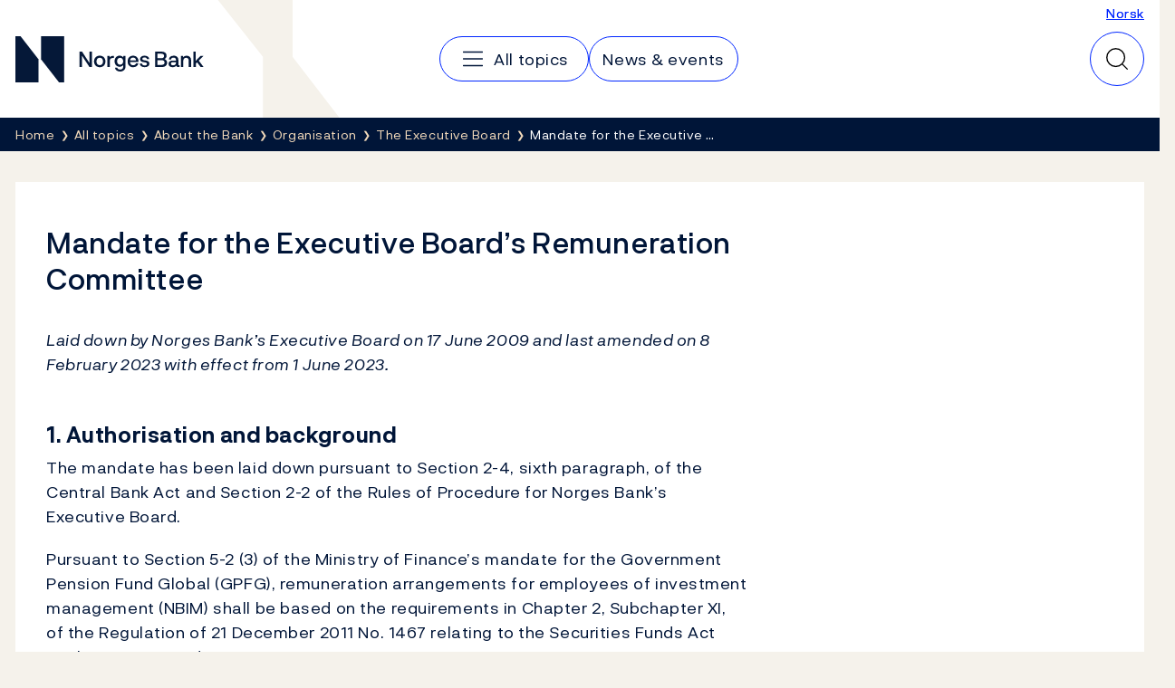

--- FILE ---
content_type: text/html; charset=utf-8
request_url: https://www.norges-bank.no/en/topics/about/Organisation/The-Executive-Board/mandate-executive-boards-remuneration-committee/
body_size: 8962
content:


<!DOCTYPE html>
<html lang="en" class="no-js">
    <head>
        <meta charset="utf-8">
        <meta http-equiv="X-UA-Compatible" content="IE=edge">

        

<meta charset="utf-8"/>
<meta name="robots" content="all">
<meta name="description" content="">
<meta name="viewport" content="width=device-width,height=device-height,shrink-to-fit=0">
<meta property="og:type" content="article">
<meta property="og:title" content="Mandate for the Executive Board&#x2019;s Remuneration Committee">
<meta property="og:description" content="">
<meta property="og:url" content="https://www.norges-bank.no/en/topics/about/Organisation/The-Executive-Board/mandate-executive-boards-remuneration-committee/">
<meta property="og:locale" content="en">
<meta property="og:locale:alternate" content="no">
<meta property="article:published_time" content="1/17/2022 9:40:00&#x202F;PM">

        
    <meta name="pageid" content="101300" />


        
    
        
    

    


        <title>Mandate for the Executive Board&#x2019;s Remuneration Committee</title>

        
    <script>(function (H) { H.className = H.className.replace(/\bno-js\b/, 'js') })(document.documentElement)</script>


        <link rel="preload" href="/Static/NorgesBank/Fonts/NorgesBank-Regular.woff2" as="font" type="font/woff2" crossOrigin="anonymous" />
        <link rel="preload" href="/Static/NorgesBank/Fonts/NorgesBank-Medium.woff2" as="font" type="font/woff2" crossOrigin="anonymous" />
        <link rel="preload" href="/Static/NorgesBank/Fonts/NorgesBank-Italic.woff2" as="font" type="font/woff2" crossOrigin="anonymous" />
        <link rel="preload" href="/Static/NorgesBank/Fonts/NorgesBank-Bold.woff2" as="font" type="font/woff2" crossOrigin="anonymous" />


<link href="/dist/norgesbank.2484b0f1.css" rel="stylesheet" />

<link rel="manifest" href="/Static/Favicons/site.webmanifest" />
<link rel="apple-touch-icon" sizes="180x180" href="/Static/Favicons/apple-touch-icon.png" />
<link rel="icon" type="image/png" sizes="32x32" href="/Static/Favicons/favicon-32x32.png" />
<link rel="icon" type="image/png" sizes="16x16" href="/Static/Favicons/favicon-16x16.png" />
<link rel="mask-icon" href="/Static/Favicons/safari-pinned-tab.svg" color="#051838" />
<meta name="msapplication-TileColor" content="#ffffff" />
<meta name="theme-color" content="#ffffff" />



        

<script>
    window.dataLayer = window.dataLayer || [];
    window.dataLayer = [{
        "gtm.whitelist": ['ga','google','ua','hjtc','cl','lcl'],
        "gtm.blacklist": ['html']
    }];
    
    function gtag(){ dataLayer.push(arguments); }
        
    gtag('consent', 'default', {
        'ad_storage': 'denied',
        'ad_user_data': 'denied',
        'ad_personalization': 'denied',
        'analytics_storage': 'denied',
        'wait_for_update': 500
    });

    gtag('set', 'ads_data_redaction', true);
</script>
<script>
    (function (w, d, s, l, i) {
        w[l] = w[l] || []; w[l].push({
            'gtm.start': new Date().getTime(), event: 'gtm.js'
        }); var f = d.getElementsByTagName(s)[0],
            j = d.createElement(s), dl = l != 'dataLayer' ? '&l=' + l : ''; j.async = true; j.src =
                'https://www.googletagmanager.com/gtm.js?id=' + i + dl; f.parentNode.insertBefore(j, f);
    })(window, document, 'script', 'dataLayer', 'GTM-WMMCQPF');
</script>

        

<script async id="CookieConsent" src="https://policy.app.cookieinformation.com/uc.js" data-culture="EN" type="text/javascript" data-consent-sharing-iframe-placement="body" data-gcm-version="2.0"></script>

        
            <link href="https://www.norges-bank.no/tema/Om-Norges-Bank/Organisering-styring/Hovedstyret/mandat-for-hovedstyrets-godtgjorelsessutvalg/" hreflang="no" rel="alternate" />
            <link href="https://www.norges-bank.no/en/topics/about/Organisation/The-Executive-Board/mandate-executive-boards-remuneration-committee/" hreflang="en" rel="alternate" />



        <link href="/dist/Article.97d2c4e4.css" rel="stylesheet" />
<link href="/dist/Header.244f9df6.css" rel="stylesheet" />
<link href="/dist/QuickSearch.7ed04141.css" rel="stylesheet" />
<link href="/dist/BreadCrumb.8d376ce6.css" rel="stylesheet" />
<script nonce="366004c9-715a-4084-b30f-d7810842dd5a">
!function(T,l,y){var S=T.location,k="script",D="instrumentationKey",C="ingestionendpoint",I="disableExceptionTracking",E="ai.device.",b="toLowerCase",w="crossOrigin",N="POST",e="appInsightsSDK",t=y.name||"appInsights";(y.name||T[e])&&(T[e]=t);var n=T[t]||function(d){var g=!1,f=!1,m={initialize:!0,queue:[],sv:"5",version:2,config:d};function v(e,t){var n={},a="Browser";return n[E+"id"]=a[b](),n[E+"type"]=a,n["ai.operation.name"]=S&&S.pathname||"_unknown_",n["ai.internal.sdkVersion"]="javascript:snippet_"+(m.sv||m.version),{time:function(){var e=new Date;function t(e){var t=""+e;return 1===t.length&&(t="0"+t),t}return e.getUTCFullYear()+"-"+t(1+e.getUTCMonth())+"-"+t(e.getUTCDate())+"T"+t(e.getUTCHours())+":"+t(e.getUTCMinutes())+":"+t(e.getUTCSeconds())+"."+((e.getUTCMilliseconds()/1e3).toFixed(3)+"").slice(2,5)+"Z"}(),iKey:e,name:"Microsoft.ApplicationInsights."+e.replace(/-/g,"")+"."+t,sampleRate:100,tags:n,data:{baseData:{ver:2}}}}var h=d.url||y.src;if(h){function a(e){var t,n,a,i,r,o,s,c,u,p,l;g=!0,m.queue=[],f||(f=!0,t=h,s=function(){var e={},t=d.connectionString;if(t)for(var n=t.split(";"),a=0;a<n.length;a++){var i=n[a].split("=");2===i.length&&(e[i[0][b]()]=i[1])}if(!e[C]){var r=e.endpointsuffix,o=r?e.location:null;e[C]="https://"+(o?o+".":"")+"dc."+(r||"services.visualstudio.com")}return e}(),c=s[D]||d[D]||"",u=s[C],p=u?u+"/v2/track":d.endpointUrl,(l=[]).push((n="SDK LOAD Failure: Failed to load Application Insights SDK script (See stack for details)",a=t,i=p,(o=(r=v(c,"Exception")).data).baseType="ExceptionData",o.baseData.exceptions=[{typeName:"SDKLoadFailed",message:n.replace(/\./g,"-"),hasFullStack:!1,stack:n+"\nSnippet failed to load ["+a+"] -- Telemetry is disabled\nHelp Link: https://go.microsoft.com/fwlink/?linkid=2128109\nHost: "+(S&&S.pathname||"_unknown_")+"\nEndpoint: "+i,parsedStack:[]}],r)),l.push(function(e,t,n,a){var i=v(c,"Message"),r=i.data;r.baseType="MessageData";var o=r.baseData;return o.message='AI (Internal): 99 message:"'+("SDK LOAD Failure: Failed to load Application Insights SDK script (See stack for details) ("+n+")").replace(/\"/g,"")+'"',o.properties={endpoint:a},i}(0,0,t,p)),function(e,t){if(JSON){var n=T.fetch;if(n&&!y.useXhr)n(t,{method:N,body:JSON.stringify(e),mode:"cors"});else if(XMLHttpRequest){var a=new XMLHttpRequest;a.open(N,t),a.setRequestHeader("Content-type","application/json"),a.send(JSON.stringify(e))}}}(l,p))}function i(e,t){f||setTimeout(function(){!t&&m.core||a()},500)}var e=function(){var n=l.createElement(k);n.src=h;var e=y[w];return!e&&""!==e||"undefined"==n[w]||(n[w]=e),n.onload=i,n.onerror=a,n.onreadystatechange=function(e,t){"loaded"!==n.readyState&&"complete"!==n.readyState||i(0,t)},n}();y.ld<0?l.getElementsByTagName("head")[0].appendChild(e):setTimeout(function(){l.getElementsByTagName(k)[0].parentNode.appendChild(e)},y.ld||0)}try{m.cookie=l.cookie}catch(p){}function t(e){for(;e.length;)!function(t){m[t]=function(){var e=arguments;g||m.queue.push(function(){m[t].apply(m,e)})}}(e.pop())}var n="track",r="TrackPage",o="TrackEvent";t([n+"Event",n+"PageView",n+"Exception",n+"Trace",n+"DependencyData",n+"Metric",n+"PageViewPerformance","start"+r,"stop"+r,"start"+o,"stop"+o,"addTelemetryInitializer","setAuthenticatedUserContext","clearAuthenticatedUserContext","flush"]),m.SeverityLevel={Verbose:0,Information:1,Warning:2,Error:3,Critical:4};var s=(d.extensionConfig||{}).ApplicationInsightsAnalytics||{};if(!0!==d[I]&&!0!==s[I]){var c="onerror";t(["_"+c]);var u=T[c];T[c]=function(e,t,n,a,i){var r=u&&u(e,t,n,a,i);return!0!==r&&m["_"+c]({message:e,url:t,lineNumber:n,columnNumber:a,error:i}),r},d.autoExceptionInstrumented=!0}return m}(y.cfg);function a(){y.onInit&&y.onInit(n)}(T[t]=n).queue&&0===n.queue.length?(n.queue.push(a),n.trackPageView({})):a()}(window,document,{src: "https://js.monitor.azure.com/scripts/b/ai.2.gbl.min.js", crossOrigin: "anonymous", cfg: {disablePageUnloadEvents: ['unload'], instrumentationKey:'043fdb4a-7fcf-423e-9a5e-abf24c664350', disableCookiesUsage: false }});
</script>


        
        

        
        
    </head>
    <body>
    

<!-- Google Tag Manager (noscript) -->
<noscript>
    <iframe title="Google Tag Manager" src="https://www.googletagmanager.com/ns.html?id=GTM-WMMCQPF" height="0" width="0" class="hidden"></iframe>
</noscript>
<!-- End Google Tag Manager (noscript) -->

    <a class="skip-link no-print" href="#main-content">Skip to main content</a>

    





<header class="nb-global-head no-print">
    <div class="container">
        <h1 class="visually-hidden">Norges Bank</h1>
        <a href="/en/" id="logo" class="nb-global-head__logo">
            <span class="kbd-only-focus">
                <img src="/Static/NorgesBank/Vectors/norges-bank-logo.svg" alt="Norges Bank Home" width="252" height="45" />
            </span>
        </a>
        <div class="nb-global-head__content">
            <svg class="nb-global-head__illustration" aria-hidden="true" xmlns="http://www.w3.org/2000/svg" width="133" height="128" fill="none" viewBox="0 0 133 128">
                <path fill="#F5F2EB" d="m.533 0 48.948 61.886V128h83.203L81.721 61.886V0H.533Z" />
            </svg>

            <button type="button" id="mobileMenuToggler" class="mobile-menu-toggler" aria-expanded="false" aria-controls="mobileMenu" data-toggle aria-label="Main navigation">
                <svg xmlns="http://www.w3.org/2000/svg" width="30" height="30" fill="none" aria-hidden="true" viewBox="0 0 30 30">
                    <path stroke-linecap="round" stroke-linejoin="round" stroke-width="1.5" d="M4.688 15h20.625M4.688 7.5h20.625M4.688 22.5h20.625"></path>
                </svg>
            </button>
      
            <div class="nav-and-search" id="mobileMenu">
                <nav class="nav" aria-label="Main navigation">
                    <h2 class="visually-hidden">Main navigation</h2>
                        <a class="nav__item" href="/en/topics/">
                            <svg aria-hidden="true" width="30" height="30" viewBox="0 0 30 30" fill="none" xmlns="http://www.w3.org/2000/svg">
                                <path d="M4.6875 15H25.3125" stroke="currentColor" stroke-width="1.5" stroke-linecap="round" stroke-linejoin="round" />
                                <path d="M4.6875 7.5H25.3125" stroke="currentColor" stroke-width="1.5" stroke-linecap="round" stroke-linejoin="round" />
                                <path d="M4.6875 22.5H25.3125" stroke="currentColor" stroke-width="1.5" stroke-linecap="round" stroke-linejoin="round" />
                            </svg>
                            <span class="kbd-only-focus">All topics</span>
                        </a>
                        <a class="nav__item" href="/en/news-events/">
                            <span class="kbd-only-focus">News &amp; events</span>
                        </a>

                    <div class="utils small">
                            <a href="/tema/Om-Norges-Bank/Organisering-styring/Hovedstyret/mandat-for-hovedstyrets-godtgjorelsessutvalg/">Norsk</a>
                    </div>
                </nav>
                <div class="utils">
                        <a href="/tema/Om-Norges-Bank/Organisering-styring/Hovedstyret/mandat-for-hovedstyrets-godtgjorelsessutvalg/">Norsk</a>
                </div>
            </div>
                

<div class="nb-global-head__quick-search" id="epinova-node_2fcbabb4-9568-461f-8b8a-e485f5499953"></div>

        </div>
    </div>
</header>


<main id="main-content" class="page-content">


    <nav class="breadcrumb no-print" aria-label="Breadcrumb">
        <div class="container">
            <h2 class="visually-hidden">Breadcrumb</h2>
            <ul class="list-inline breadcrumb__list">

                        <li>
                            <a href="/en/" title="Home">
                                <span class="kbd-only-focus">Home</span>
                            </a>
                        </li>
                        <li>
                            <a href="/en/topics/" title="All topics">
                                <span class="kbd-only-focus">All topics</span>
                            </a>
                        </li>
                        <li>
                            <a href="/en/topics/about/" title="About the Bank">
                                <span class="kbd-only-focus">About the Bank</span>
                            </a>
                        </li>
                        <li>
                            <a href="/en/topics/about/Organisation/" title="Organisation ">
                                <span class="kbd-only-focus">Organisation </span>
                            </a>
                        </li>
                        <li class="breadcrumb__item-visible-on-mobile">
                            <a href="/en/topics/about/Organisation/The-Executive-Board/" title="The Executive Board">
                                <span class="kbd-only-focus">The Executive Board</span>
                            </a>
                        </li>
                    <li title="Mandate for the Executive Board&#x2019;s Remuneration Committee" class="breadcrumb__current">
                        <span class="kbd-only-focus">Mandate for the Executive &#x2026;</span>
                    </li>
            </ul>
        </div>
    </nav>

    


<div class="container">
    


    <noscript>
        
    <div class="warning-wrapper no-print">
        <div class="panel notification warning">
            <article class="row">
                <div class="col-sm-4 col-lg-3">
                    <div class="warning-icon" aria-hidden="true">!</div>
                    <h2 class="h4">Javascript is disabled</h2>
                </div>
                <div class="col-sm-8 col-lg-9">
                    
<p>Due to this, parts of the content on this site will not be displayed.</p>
                </div>
            </article>
        </div>
    </div>

    </noscript>

    


<!-- Article -->
<div class="row" id="article">
    <div class='col-lg-12'>
    <article class="article">
        <div class="panel">
            <div class="panel-body">

<div class='row'><div class='col-lg-8'>

                <h1>Mandate for the Executive Board&#x2019;s Remuneration Committee</h1>

                <div class="intro">
                    

                </div>



                <div class="article__main-body" data-article-toc-content>
                    
<p><em>Laid down by Norges Bank&rsquo;s Executive Board on 17 June 2009 and last amended on 8 February 2023 with effect from 1 June 2023.</em></p>
<h2><strong>1. </strong><strong>Authorisation and background </strong></h2>
<p>The mandate has been laid down pursuant to Section 2-4, sixth paragraph, of the Central Bank Act and Section 2-2 of the Rules of Procedure for Norges Bank&rsquo;s Executive Board.</p>
<p>Pursuant to Section 5-2 (3) of the Ministry of Finance&rsquo;s mandate for the Government Pension Fund Global (GPFG), remuneration arrangements for employees of investment management (NBIM) shall be based on the requirements in Chapter 2, Subchapter XI, of the Regulation of 21&nbsp;December 2011 No. 1467 relating to the Securities Funds Act &ldquo;with necessary adjustments&rdquo;.</p>
<h2><strong>2. </strong><strong>Purpose</strong></h2>
<p>The Remuneration Committee is a preparatory and advisory working committee for the Executive Board. The Committee shall contribute to thorough and independent discussion of matters pertaining to remuneration arrangements at the Bank. The Executive Board has decided that the statutory remuneration committee for investment management shall also prepare matters relating to Central Banking Operations.</p>
<h2><strong>3. </strong><strong>Appointment and organisation</strong></h2>
<p>The Remuneration Committee comprises four members, of which one member is designated as chair. Three of the members of the Committee are elected by and from among the Executive Board&rsquo;s external members and one member is elected from among the employee representatives on the Executive Board. Members are appointed for one-year terms.</p>
<p>The Remuneration Committee shall have a composition that enables a competent and independent assessment of remuneration arrangements, their implementation and the incentives created for risk management.</p>
<p>The General Secretariat and NBA HR shall provide the Committee with the necessary assistance and the General Secretariat serves as the Committee&rsquo;s secretariat.</p>
<h2><strong>4. </strong><strong>Meetings</strong></h2>
<p>The Remuneration Committee meets whenever the Committee deems it necessary. The Committee shall prepare a schedule for the year&rsquo;s meetings.</p>
<p>The Committee itself decides who from the administration shall attend meetings.&nbsp;</p>
<p>Joint meetings may be arranged with other committees as necessary.</p>
<h2><strong>5. </strong><strong>Responsibilities and authorisations</strong></h2>
<p>The Remuneration Committee is answerable to the Executive Board for the performance of its tasks. The Committee&rsquo;s activities do not change the responsibilities of the individual Executive Board members or of the Executive Board as a whole.</p>
<p>The Committee may on its own initiative request an account by the administration of topics and preliminary assessments of which the Committee finds a need for further clarification and that may later become an item of business for the Executive Board.</p>
<h2><strong>6. </strong><strong>Tasks</strong></h2>
<p>The tasks of the Remuneration Committee are focused on strengthening and streamlining the Executive Board&rsquo;s work related to matters pertaining to remuneration arrangements at the Bank. The Committee shall prepare all matters pertaining to remuneration schemes to be discussed by the Executive Board, including:</p>
<ul>
<li>Material terms of employment (including severance remuneration, if any) as well as salary intervals for the CEO of NBIM and employees that are members of NBIM&rsquo;s leader group,</li>
<li>Salary ranges for departmental directors and employees in Central Banking Operations and Norges Bank Administration whose salaries are determined by the Governor,</li>
<li>Principles for performance-based remuneration at Norges Bank,</li>
<li>Annual overall limits for paying performance-based remuneration for Norges Bank,</li>
<li>Annual evaluations of the implementation of and compliance with the set limits and requirements for remuneration arrangements,</li>
<li>Annual assessments of the Bank&rsquo;s remuneration arrangements (outside of negotiated agreements),</li>
<li>Regular briefings on the Bank&rsquo;s overall remuneration arrangements, including total remuneration, pension plans, loan schemes, insurance etc.&nbsp;</li>
<li>Decisions on earning and disbursement of performance-based pay for previous years.</li>
</ul>
<p>Each year, the Committee shall evaluate its own performance.</p>
<h2><strong>7. </strong><strong>Distribution, minutes, reporting, etc.</strong></h2>
<p>To the extent possible, discussion documents shall be made available to Committee members five days prior to Committee meetings.</p>
<p>The Remuneration Committee submits written recommendations to the Executive Board in individual matters with an account of what has been discussed in particular and otherwise reports from its meetings at subsequent Executive Board meetings. A possible recommendation may also be that a matter is sent back to the administration for further discussion.</p>
<p>The minutes of meetings of the Remuneration Committee shall be submitted at Executive Board meetings for information.</p>
                </div>


                


</div></div>            </div>
        </div>
    </article>




        

<div class="meta-container">
    <div class="print no-print">
        <button type="button" onclick="javascript:window.print()">
            Print
        </button>
    </div>
</div>
            


<aside class="feedback">
    <div class="feedback__inner">
        <h2 class="feedback__heading" data-feedback-heading>
            Did you find what you were looking for?
            <button class="feedback__trigger" type="button" 
                aria-controls="feedback-93914687-6efc-4bf0-9543-64ba664c038d" aria-expanded="false" 
                data-feedback="/api/feedback/101300?language=en">
                Give us feedback
            </button>
        </h2>
        <div aria-live="polite">
            <div class="feedback__content" id="feedback-93914687-6efc-4bf0-9543-64ba664c038d" data-feedback-content></div>
            <div class="feedback__message" data-feedback-message>
                <p>Thank you for your feedback!</p>
            </div>
        </div>
    </div>
</aside>


</div></div>

</div>
</main>


<footer class="page-footer">
    <h2 class="sr-only">Footer</h2>
    <div class="page-footer__inner">
        <div class="container">
            <div class="page-footer__columns">
                    <section class="page-footer__column" data-mobile-collapsable>
                            <h3 class="page-footer__heading">
                                    <a href="/en/topics/">Topics</a>
                            </h3>
                        <button type="button" class="page-footer__toggler" aria-expanded="false" aria-controls="footer-column-0" data-mobile-collapsable-trigger>
                            <span>Topics</span>
                            <img src="/Static/NorgesBank/Vectors/close.svg" alt="" aria-hidden="true" />
                        </button>
                        <ul class="page-footer__items" id="footer-column-0">
                                <li class="page-footer__main-item">
                                    <a href="/en/topics/">Topics</a>
                                </li>
                                <li>
                                    <a href="/en/topics/monetary-policy/">Monetary policy</a>
                                </li>
                                <li>
                                    <a href="/en/topics/financial-stability/">Financial stability</a>
                                </li>
                                <li>
                                    <a href="/en/topics/notes-and-coins/">Notes and coins</a>
                                </li>
                                <li>
                                    <a href="/en/topics/liquidity-and-markets/">Liquidity and markets</a>
                                </li>
                                <li>
                                    <a href="/en/topics/statistics/">Statistics</a>
                                </li>
                                <li>
                                    <a href="/en/topics/Government-debt/">Government debt</a>
                                </li>
                                <li>
                                    <a href="/en/topics/Norges-Banks-settlement-system/">Norges Bank&#x27;s settlement system</a>
                                </li>
                                <li>
                                    <a href="/en/topics/about/">About the Bank</a>
                                </li>
                        </ul>
                    </section>
                    <section class="page-footer__column" data-mobile-collapsable>
                            <h3 class="page-footer__heading">
                                    <a href="/en/news-events/">News &amp; events</a>
                            </h3>
                        <button type="button" class="page-footer__toggler" aria-expanded="false" aria-controls="footer-column-1" data-mobile-collapsable-trigger>
                            <span>News &amp; events</span>
                            <img src="/Static/NorgesBank/Vectors/close.svg" alt="" aria-hidden="true" />
                        </button>
                        <ul class="page-footer__items" id="footer-column-1">
                                <li class="page-footer__main-item">
                                    <a href="/en/news-events/">News &amp; events</a>
                                </li>
                                <li>
                                    <a href="/en/news-events/news/?tab=newslist&amp;newstype=0&amp;year=0&amp;p=10">News</a>
                                </li>
                                <li>
                                    <a href="/en/news-events/publications/?tab=publication&amp;newstype=0&amp;year=0&amp;p=10">Publications</a>
                                </li>
                                <li>
                                    <a href="/en/news-events/calendar/?tab=calendar&amp;etype=0&amp;p=10">Calendar</a>
                                </li>
                                <li>
                                    <a href="/bankplassen/">Blog</a>
                                </li>
                                <li>
                                    <a href="https://video.norges-bank.no/" rel="noopener">Video</a>
                                </li>
                        </ul>
                    </section>
                    <section class="page-footer__column" data-mobile-collapsable>
                            <h3 class="page-footer__heading">
                                    <span>Norges Bank</span>
                            </h3>
                        <button type="button" class="page-footer__toggler" aria-expanded="false" aria-controls="footer-column-2" data-mobile-collapsable-trigger>
                            <span>Norges Bank</span>
                            <img src="/Static/NorgesBank/Vectors/close.svg" alt="" aria-hidden="true" />
                        </button>
                        <ul class="page-footer__items" id="footer-column-2">
                                <li>
                                    <a href="/en/contact/">Contact</a>
                                </li>
                                <li>
                                    <a href="/en/subscribe/">Subscribe</a>
                                </li>
                                <li>
                                    <a href="/en/topics/about/faq-about-norges-bank/">FAQ</a>
                                </li>
                                <li>
                                    <a href="/en/topics/about/Careers/">Careers</a>
                                </li>
                        </ul>
                    </section>
            </div>
            <nav class="page-footer__some">
                <h3 class="sr-only">Follow us:</h3>
                <ul>
                        <li>
                            <a href="https://www.facebook.com/sentralbanken/" target="_blank" rel="noopener" class="page-footer__some-item" aria-label="Follow us on Facebook">
                                <svg aria-hidden="true" width="32" height="32" viewBox="0 0 32 32" fill="none" xmlns="http://www.w3.org/2000/svg">
                                    <path d="M16 28C22.6274 28 28 22.6274 28 16C28 9.37258 22.6274 4 16 4C9.37258 4 4 9.37258 4 16C4 22.6274 9.37258 28 16 28Z" stroke="#F2DABB" stroke-width="1.5" stroke-linecap="round" stroke-linejoin="round" />
                                    <path d="M21 11H19C18.2044 11 17.4413 11.3161 16.8787 11.8787C16.3161 12.4413 16 13.2044 16 14V28" stroke="#F2DABB" stroke-width="1.5" stroke-linecap="round" stroke-linejoin="round" />
                                    <path d="M12 18H20" stroke="#F2DABB" stroke-width="1.5" stroke-linecap="round" stroke-linejoin="round" />
                                </svg>
                                <span>Facebook</span>
                            </a>
                        </li>
                        <li>
                            <a href="http://twitter.com/NorgesBank" target="_blank" rel="noopener" class="page-footer__some-item" aria-label="Follow us on X/Twitter">
                                <svg aria-hidden="true" width="28" height="28" viewBox="0 0 28 28" fill="none" xmlns="http://www.w3.org/2000/svg">
                                    <path d="M3 3L11.4707 15.349L3.17941 24.9537H5.01641L12.2821 16.5316L18.0594 24.9537H25L16.1501 12.053L23.9597 3H22.1283L15.3377 10.8671L9.94066 3H3ZM5.19357 4.15546H9.33246L22.8064 23.7982H18.6676L5.19357 4.15546Z" fill="#F2DABB" />
                                </svg>
                                <span>X/Twitter</span>
                            </a>
                        </li>
                        <li>
                            <a href="http://www.youtube.com/user/norgesbank" target="_blank" rel="noopener" class="page-footer__some-item" aria-label="Follow us on YouTube">
                                <svg aria-hidden="true" width="32" height="32" viewBox="0 0 32 32" fill="none" xmlns="http://www.w3.org/2000/svg">
                                    <path d="M20 16L14 12V20L20 16Z" stroke="#F2DABB" stroke-width="1.5" stroke-linecap="round" stroke-linejoin="round" />
                                    <path d="M3 16C3 19.7194 3.38427 21.9017 3.67638 23.0233C3.75447 23.3296 3.90442 23.6129 4.11382 23.8497C4.32322 24.0866 4.58603 24.2701 4.88049 24.3851C9.0651 25.9932 16 25.949 16 25.949C16 25.949 22.9348 25.9932 27.1195 24.3851C27.4139 24.2701 27.6767 24.0866 27.8861 23.8498C28.0955 23.6129 28.2455 23.3296 28.3236 23.0233C28.6157 21.9017 29 19.7194 29 16C29 12.2805 28.6157 10.0982 28.3236 8.97663C28.2455 8.67031 28.0956 8.387 27.8862 8.15018C27.6768 7.91336 27.414 7.72985 27.1195 7.61484C22.9349 6.00674 16 6.0509 16 6.0509C16 6.0509 9.06518 6.00675 4.88053 7.61482C4.58607 7.72983 4.32325 7.91334 4.11385 8.15016C3.90446 8.38698 3.7545 8.67029 3.67641 8.97661C3.38428 10.0982 3 12.2805 3 16Z" stroke="#F2DABB" stroke-width="1.5" stroke-linecap="round" stroke-linejoin="round" />
                                </svg>
                                <span>YouTube</span>
                            </a>
                        </li>
                        <li>
                            <a href="https://www.linkedin.com/company/norges-bank/" target="_blank" rel="noopener" class="page-footer__some-item" aria-label="Follow us on LinkedIn">
                                <svg aria-hidden="true" width="32" height="32" viewBox="0 0 32 32" fill="none" xmlns="http://www.w3.org/2000/svg">
                                    <path d="M26 5H6C5.44772 5 5 5.44772 5 6V26C5 26.5523 5.44772 27 6 27H26C26.5523 27 27 26.5523 27 26V6C27 5.44772 26.5523 5 26 5Z" stroke="#F2DABB" stroke-width="1.5" stroke-linecap="round" stroke-linejoin="round" />
                                    <path d="M15 14V22" stroke="#F2DABB" stroke-width="1.5" stroke-linecap="round" stroke-linejoin="round" />
                                    <path d="M11 14V22" stroke="#F2DABB" stroke-width="1.5" stroke-linecap="round" stroke-linejoin="round" />
                                    <path d="M15 17.5C15 16.5717 15.3687 15.6815 16.0251 15.0251C16.6815 14.3687 17.5717 14 18.5 14C19.4283 14 20.3185 14.3687 20.9749 15.0251C21.6313 15.6815 22 16.5717 22 17.5V22" stroke="#F2DABB" stroke-width="1.5" stroke-linecap="round" stroke-linejoin="round" />
                                    <path d="M11 11.25C11.6904 11.25 12.25 10.6904 12.25 10C12.25 9.30964 11.6904 8.75 11 8.75C10.3096 8.75 9.75 9.30964 9.75 10C9.75 10.6904 10.3096 11.25 11 11.25Z" fill="#F2DABB" />
                                </svg>
                                <span>LinkedIn</span>
                            </a>
                        </li>
                        <li>
                            <a href="/en/rss-feeds/" target="_blank" rel="noopener" class="page-footer__some-item" aria-label="Follow us on Rss">
                                <span>RSS</span>
                            </a>
                        </li>
                </ul>
            </nav>
        </div>
    </div>

        <div class="page-footer__links">
            <div class="container">
                <ul>
                        <li>
                            <a href="/en/Privacy-statement/">Privacy and cookies</a>
                        </li>
                        <li>
                            <a href="/en/disclaimer/">Disclaimer</a>
                        </li>
                        <li>
                            <a href="/en/fraud-and-scams/">Fraud and scams</a>
                        </li>
                </ul>
            </div>
        </div>
</footer>



    <script>window.WebComponents = window.WebComponents || [];
window.WebComponents.push(['epinova-node_2fcbabb4-9568-461f-8b8a-e485f5499953', 'React.QuickSearch', {"searchUrl":"/en/Search/","language":"en","minQueryLength":2,"suggestions":0,"resources":{"close":"Close","quickSearch":"Quick search","search":"Search"}}]);
</script>
    <script async src="/dist/7858.ceafca78.js"></script><script async src="/dist/shared.6af5b070.js"></script>
    <script async src="/dist/components.d6ff381d.js"></script>
    
    
<script async src="/dist/404.8819af24.js"></script><script async src="/dist/7466.3d63f3db.js"></script><script async src="/dist/2727.a353832f.js"></script><script async src="/dist/norgesbank.9bcbcc18.js"></script>

    <input type="hidden" value="en" data-vue-culture />

    

    <script async src="/dist/runtime.a0c11d22.js"></script><script async src="/dist/Article.7b2e4f26.js"></script>
<link href="/dist/Feedback.6bbf01b9.css" rel="stylesheet" />
<script async src="/dist/Feedback.74b3c7a7.js"></script>



<script defer="defer" nonce="366004c9-715a-4084-b30f-d7810842dd5a" src="/Util/Find/epi-util/find.js"></script>
<script nonce="366004c9-715a-4084-b30f-d7810842dd5a">
document.addEventListener('DOMContentLoaded',function(){if(typeof FindApi === 'function'){var api = new FindApi();api.setApplicationUrl('/');api.setServiceApiBaseUrl('/find_v2/');api.processEventFromCurrentUri();api.bindWindowEvents();api.bindAClickEvent();api.sendBufferedEvents();}})
</script>

    
<script type="text/javascript">
    window.addEventListener('CookieInformationConsentGiven', function(event) {
        if (CookieInformation.getConsentGivenFor('cookie_cat_statistic')) {

            /*<![CDATA[*/
            (function () {
                var sz = document.createElement('script'); sz.type = 'text/javascript'; sz.async = true;
                sz.src = '//siteimproveanalytics.com/js/siteanalyze_6024671.js';
                var s = document.getElementsByTagName('script')[0]; s.parentNode.insertBefore(sz, s);
            })();
            /*]]>*/

        }
    }, false); 
</script>
    </body>
</html>

--- FILE ---
content_type: text/css
request_url: https://www.norges-bank.no/dist/Header.244f9df6.css
body_size: 823
content:
.nb-global-head{background-color:#fff;color:#001538;position:relative;z-index:200}.nb-global-head>.container{display:-webkit-box;display:-webkit-flex;display:-moz-box;display:flex;-webkit-box-align:center;-webkit-align-items:center;-moz-box-align:center;align-items:center;-webkit-flex-wrap:nowrap;flex-wrap:nowrap;min-height:3.9375rem}@media(min-width:62em){.nb-global-head>.container{min-height:8.125rem}}.nb-global-head__content{-webkit-box-flex:1;-webkit-flex:1;-moz-box-flex:1;display:-webkit-box;display:-webkit-flex;display:-moz-box;display:flex;flex:1;position:relative;-webkit-box-align:center;-webkit-align-items:center;-moz-box-align:center;align-items:center}.nb-global-head__illustration{-webkit-flex-shrink:0;flex-shrink:0;height:3.9375rem;width:auto;-webkit-box-ordinal-group:2;-webkit-order:1;-moz-box-ordinal-group:2;margin:0 auto 0 .9375rem;order:1}@media(min-width:62em){.nb-global-head__illustration{height:8.125rem;margin-right:6.875rem}}.nb-global-head__logo{display:inline-block;margin-left:.9375rem;width:auto}.nb-global-head__logo a{display:inline-block}.nb-global-head__logo img,.nb-global-head__logo svg{height:auto;max-height:2rem;width:auto}.nb-global-head__logo:focus{-webkit-box-shadow:0 0 4px #fff,0 0 4px #fff;-moz-box-shadow:0 0 4px #fff,0 0 4px #fff;box-shadow:0 0 4px #fff,0 0 4px #fff}@media(min-width:62em){.nb-global-head__logo{margin:0}.nb-global-head__logo img,.nb-global-head__logo svg{max-height:3.1875rem}}.nb-global-head__link-home{white-space:nowrap}@media(max-width:431px){.nb-global-head__link-home{position:absolute;right:1em;top:5em}}@media(min-width:432px){.nb-global-head__link-home{float:right;margin-top:.25em}}@media(min-width:62em){.nb-global-head__link-home{margin-top:.5em}}.nb-global-head__quick-search{-webkit-box-ordinal-group:4;-webkit-order:3;-moz-box-ordinal-group:4;order:3}.nav-and-search{display:-webkit-box;display:-webkit-flex;display:-moz-box;display:flex;width:100%;-webkit-box-ordinal-group:3;-webkit-order:2;-moz-box-ordinal-group:3;order:2}.nav-and-search .utils{display:none;-webkit-box-flex:0;-webkit-flex:none;-moz-box-flex:0;flex:none}.nav-and-search .utils a{color:#0026ff}@media(max-width:74.999em){.nav-and-search .utils a{color:inherit}}@media(max-width:61.999em){.nav-and-search{background-color:#001538;-webkit-box-shadow:inset 10px 0 10px -10px rgba(0,0,0,.4);-moz-box-shadow:inset 10px 0 10px -10px rgba(0,0,0,.4);box-shadow:inset 10px 0 10px -10px rgba(0,0,0,.4);-webkit-box-orient:vertical;-webkit-box-direction:normal;-moz-box-orient:vertical;-moz-box-direction:normal;display:none;min-height:100vh;overflow:hidden;padding:67px 17px;position:absolute;right:0;top:0;-webkit-transition:all .2s;-o-transition:all .2s;-moz-transition:all .2s;transition:all .2s;width:0}.nav-and-search,.nav-and-search .nav{-webkit-flex-direction:column;flex-direction:column}.nav-and-search .nav{-webkit-box-ordinal-group:2;-webkit-order:1;-moz-box-ordinal-group:2;order:1;-webkit-box-orient:vertical;-webkit-box-direction:normal;-moz-box-orient:vertical;-moz-box-direction:normal}.nav-and-search .nav__item{border-bottom:1px solid hsla(0,0%,100%,.3);display:block;padding:17px 0}.nav-and-search .utils{margin-top:1.5em}.nav-and-search .utils a{display:block;padding:.5em 0;text-decoration:none}.nav-and-search .utils a:focus,.nav-and-search .utils a:hover{text-decoration:underline}.nav-and-search .utils.small{display:block}}@media(min-width:62em){.nav-and-search .utils{display:block;position:absolute;right:0;top:0}.nav-and-search .utils a{display:inline-block;font-size:.875rem;line-height:1.7142857143}.nav-and-search .utils a+a{margin-left:1em}.nav{display:-webkit-box;display:-webkit-flex;display:-moz-box;display:flex;gap:17px}}.nav__item{text-decoration:none}.nav__item:focus,.nav__item:hover{text-decoration:underline}@media(min-width:62em){.nav__item{border:.0625rem solid #0026ff;-webkit-border-radius:2.5rem;-moz-border-radius:2.5rem;border-radius:2.5rem;display:-webkit-inline-box;display:-webkit-inline-flex;display:-moz-inline-box;display:inline-flex;min-width:10.3125rem;text-align:center;white-space:nowrap;-webkit-box-align:center;-webkit-align-items:center;-moz-box-align:center;align-items:center;-webkit-box-pack:center;-webkit-justify-content:center;-moz-box-pack:center;height:3.125rem;justify-content:center}.nav__item:focus,.nav__item:hover{background-color:#0026ff;border-color:#0026ff;-webkit-box-shadow:none;-moz-box-shadow:none;box-shadow:none;color:#fff;text-decoration:none}}.nav__item svg{display:none}@media(min-width:62em){.nav__item svg{display:inline;margin-right:8px}.nav{white-space:nowrap}}.mobile-menu-toggler{-webkit-box-ordinal-group:5;-webkit-order:4;-moz-box-ordinal-group:5;display:none;order:4}@media(max-width:61.999em){.mobile-menu-toggler{display:-webkit-box;display:-webkit-flex;display:-moz-box;display:flex;-webkit-box-align:center;-webkit-align-items:center;-moz-box-align:center;align-items:center;-webkit-box-pack:center;-webkit-justify-content:center;-moz-box-pack:center;background:transparent;border:none;height:2.75rem;justify-content:center;overflow:hidden;padding:0;position:relative;white-space:nowrap;width:2.75rem;stroke:var(--color-midnight)}.mobile-menu-toggler[aria-expanded=true]{background:#001538;left:0;position:fixed;top:0;stroke:var(--color-white);color:var(--color-white);font-size:1.8em;z-index:1}.mobile-menu-toggler[aria-expanded=true]:before{content:"×"}.mobile-menu-toggler[aria-expanded=true] svg{display:none}.mobile-menu-toggler[aria-expanded=true]:focus,.mobile-menu-toggler[aria-expanded=true]:hover{background-color:#0026ff}.nav-and-search.is-active{color:#fff;display:-webkit-box;display:-webkit-flex;display:-moz-box;display:flex;width:-webkit-calc(100vw - 2.75rem);width:-moz-calc(100vw - 2.75rem);width:calc(100vw - 2.75rem)}}

--- FILE ---
content_type: text/css
request_url: https://www.norges-bank.no/dist/BreadCrumb.8d376ce6.css
body_size: -21
content:
.breadcrumb{background-color:#001538;color:#f2dabb;margin-bottom:34px;padding:8px 17px}@media(min-width:62em){.breadcrumb{padding:8px 0}}.breadcrumb a{text-decoration:none}.breadcrumb a:after{content:"❯";font-size:11px;margin-right:.5em;padding-left:.25em;position:relative;top:-1px}.breadcrumb a:hover{-webkit-box-shadow:none;-moz-box-shadow:none;box-shadow:none}.breadcrumb a:focus .kbd-only-focus,.breadcrumb a:hover .kbd-only-focus{text-decoration:underline}.breadcrumb__current{color:#fff}.breadcrumb__list{display:-webkit-box;display:-webkit-flex;display:-moz-box;display:flex;margin:0;max-width:100%;overflow-x:auto;white-space:nowrap}.breadcrumb li{font-size:14px;list-style:none;margin:0;padding:0}.breadcrumb li:last-child a:after{content:none}@media(max-width:47.999em){.breadcrumb{border-left:0;margin-bottom:8px;margin-top:0;padding:.2em 0 .2em 17px}.breadcrumb li{display:none}.breadcrumb li.breadcrumb__item-visible-on-mobile{display:inline-block}.breadcrumb li.breadcrumb__item-visible-on-mobile a:before{content:"❮";padding-right:.75em}.breadcrumb li.breadcrumb__item-visible-on-mobile a:after{content:none}}

--- FILE ---
content_type: text/javascript
request_url: https://www.norges-bank.no/dist/2727.a353832f.js
body_size: 5023
content:
/*! For license information please see 2727.a353832f.js.LICENSE.txt */
(self.webpackChunk=self.webpackChunk||[]).push([[2727],{241:function(e,t,n){"use strict";n.d(t,{hZ:function(){return a},i4:function(){return l},wt:function(){return r}});var o=n(5037);const r=e=>(e=e||window.event).target||e.srcElement,a=(e,t)=>{var n=document.createEvent("HTMLEvents");n.initEvent(t,!0,!1),e.dispatchEvent(n)},l=(e,t,n)=>{document.addEventListener(t,function(t){const a=r(t);if(a.matches(`${e},${e} *`)){t.stopPropagation();let r=a;a.hasAttribute(e)||(r=o.X.closest(a,`${e}`)),r&&n(t,r)}})}},2727:function(e,t,n){"use strict";n(5442);var o=n(121),r=n.n(o),a=n(8338),l=n.n(a),s=n(5109),i=n(241),c=n(8647),u=n.n(c);var d=()=>{const e=document.querySelectorAll('[data-bs-toggle="collapse"]');[].slice.call(e).map(e=>new(u())(e,{toggle:!0,parent:"#accordion"}))},p=n(9717);const f=(e,t)=>{const n=t.getAttribute("data-bs-target");n&&m(n.substring(1))},m=e=>{const t="tab="+e;p.Q.replaceState(t)};var g=()=>{(0,i.i4)("._jsThemeListTab","click",f)};var h=e=>{[].slice.call(e).forEach(e=>{const t=e.parentNode;e.parentNode.removeChild(e);const n=t.innerHTML.trim().split(/\s+/),o=n.pop(),r=n.join(" ");t.innerHTML=`${r} <span class="nowrap">${o}</span>`;const a=t.querySelector(".nowrap");a&&a.appendChild(e)})},v=n(5037);var b=()=>{const e=["list-table","table-currency-small"],t=[].slice.call(document.querySelectorAll(".panel table, .layout-table.active table, [data-table-wrapper]"));t.map(t=>{if((t=>e.every(function(e){return!t.classList.contains(e)}))(t))return t}).forEach(e=>{if(v.X.hasClass(e.parentNode,"table-wrapper"))return;const t=document.createElement("div");v.X.addClass(t,"table-wrapper"),t.setAttribute("tabindex","0");const n=e.cloneNode(!0);t.appendChild(n),e.parentNode.replaceChild(t,e),document.dispatchEvent(new CustomEvent("nb:table-wrapper",{detail:{table:n,wrapper:t}}))})};n(2299);var y=()=>{const e=document.querySelectorAll('[data-bs-toggle="tab"]'),t=[].slice.call(e).filter(e=>{if(v.X.hasClass(e.parentNode,"active"))return e});[].slice.call(e).forEach(e=>{e.addEventListener("shown.bs.tab",function(e){const n=(0,i.wt)(e);v.X.addClass(n.parentNode,"active"),e.relatedTarget?v.X.removeClass(e.relatedTarget.parentNode,"active"):t.length>0&&v.X.removeClass(t[0].parentNode,"active")})})};r()(()=>{const e=document.querySelectorAll('main a[href^="#"]:not(.skip-link)');[].slice.call(e).map(e=>{"#"===e.getAttribute("href")||"#0"===e.getAttribute("href")||e.hasAttribute("data-bs-toggle")||"button"===e.getAttribute("role")||e.setAttribute("data-anchor-scroll",!0)}),(0,i.i4)("[data-anchor-scroll]","click",(e,t)=>{const n=t.getAttribute("href").split("#")[1],o=document.getElementById(n)??document.querySelector(`[name="${n}"]`);o&&(e.preventDefault(),o.scrollIntoView({behavior:"smooth",block:"start",inline:"nearest"}))})}),(0,i.i4)("._jsInterestTab","click",(e,t)=>{const n=t.getAttribute("data-pageurl"),o=n.lastIndexOf("?");if(o>0){var r=n.substring(o+1);p.Q.replaceState(r)}}),r()(()=>{(0,i.i4)("[data-mobile-collapsable-trigger]","click",(e,t)=>{const n=t.parentNode.querySelector("[data-mobile-collapsable]")??v.X.closest(t,"[data-mobile-collapsable]");n&&n.classList.toggle("is-expanded"),v.X.hasClass(n,"is-expanded")&&n.offsetTop-window.pageYOffset>250&&setTimeout(()=>(e=>{e.scrollIntoView({behavior:"smooth",block:"start",inline:"nearest"})})(n),300),v.X.hasClass(n,"is-expanded")?t.setAttribute("aria-expanded","true"):t.setAttribute("aria-expanded","false")})}),r()(()=>{const e=document.querySelectorAll("[data-rec-vc]");[].slice.call(e).forEach(e=>{const t=e.getAttribute("data-rec-vc"),n=e.querySelector("[data-rec-vc-play]");n&&(n.onclick=e=>{e.preventDefault(e);const n=e.target;((e,t,n)=>{var o=document.createElement("script");o.async=1,o.onload=o.onreadystatechange=function(e,t){(t||!o.readyState||/loaded|complete/.test(o.readyState))&&(o.onload=o.onreadystatechange=null,o=void 0,!t&&n&&setTimeout(n,0))},o.src=t,e.appendChild(o)})(n.parentNode,t,function(){(e=>{e.parentNode.parentNode.removeChild(e.parentNode)})(n)})})})}),r()(()=>{var e=document.querySelectorAll(".field-validation-error");e.length>0&&[].slice.call(e)[0].scrollIntoView({behavior:"smooth",block:"start",inline:"nearest"})});var w=n(5389);r()(()=>{(0,s.A)();const e=document.getElementById("mobileMenuToggler");e?.checked&&(0,i.hZ)(e,"click"),l()(),b(),d(),y(),(0,w.x)();document.querySelector("._jsThemeList")&&g();const t=document.querySelectorAll(".h-link__arrow");if(t.length>0&&h(t),!window.Modernizr.svg){const e=document.querySelector("#logo img");e&&e.setAttribute("src",e.getAttribute("data-fallback"))}})},5037:function(e,t,n){"use strict";n.d(t,{X:function(){return o}});const o={addClass(e,t){e.classList?e.classList.add(t):e.className+=" "+t},hasClass(e,t){return e.classList?e.classList.contains(t):new RegExp("(^| )"+t+"( |$)","gi").test(e.className)},removeClass(e,t){e.classList&&e.classList.contains(t)?e.classList.remove(t):e.className=e.className.replace(new RegExp("(^|\\b)"+t.split(" ").join("|")+"(\\b|$)","gi")," ")},closest(e,t){for(Element.prototype.matches||(Element.prototype.matches=Element.prototype.matchesSelector||Element.prototype.mozMatchesSelector||Element.prototype.msMatchesSelector||Element.prototype.oMatchesSelector||Element.prototype.webkitMatchesSelector||function(e){for(var t=(this.document||this.ownerDocument).querySelectorAll(e),n=t.length;--n>=0&&t.item(n)!==this;);return n>-1});e&&e!==document;e=e.parentNode)if(e.matches(t))return e;return null}}},5109:function(e,t,n){"use strict";var o=n(5037),r=n(241);t.A=(e="data-toggle",t="is-active",n=null)=>{const a=`[${e}]`;(0,r.i4)(a,"click",function(e,r){e.preventDefault();const a=document.querySelector("#"+r.getAttribute("aria-controls")),l=r.getAttribute("data-toggle-via");if(l){document.querySelector("#"+l).click()}else{if(!a)return;o.X.hasClass(a,t)?(o.X.removeClass(a,t),r.setAttribute("aria-expanded","false"),r.focus()):(o.X.addClass(a,t),a.focus(),r.setAttribute("aria-expanded","true"))}n&&n(r,a)})}},5389:function(e,t,n){"use strict";n.d(t,{x:function(){return r}});var o=n(9558);const r=()=>{document.querySelectorAll("dfn[title]").forEach((e,t)=>{(new o.A).createTooltip(e,e.innerHTML,`definition-tooltip-${t}`,e.getAttribute("title"))})}},5442:function(){!function(e,t,n){var o=[],r=[],a={_version:"3.6.0",_config:{classPrefix:"",enableClasses:!0,enableJSClass:!0,usePrefixes:!0},_q:[],on:function(e,t){var n=this;setTimeout(function(){t(n[e])},0)},addTest:function(e,t,n){r.push({name:e,fn:t,options:n})},addAsyncTest:function(e){r.push({name:null,fn:e})}},l=function(){};l.prototype=a,(l=new l).addTest("svg",!!t.createElementNS&&!!t.createElementNS("http://www.w3.org/2000/svg","svg").createSVGRect);var s=a._config.usePrefixes?" -webkit- -moz- -o- -ms- ".split(" "):["",""];function i(e,t){return typeof e===t}a._prefixes=s;var c=t.documentElement,u="svg"===c.nodeName.toLowerCase();function d(){return"function"!=typeof t.createElement?t.createElement(arguments[0]):u?t.createElementNS.call(t,"http://www.w3.org/2000/svg",arguments[0]):t.createElement.apply(t,arguments)}function p(e,n,o,r){var a,l,s,i,p="modernizr",f=d("div"),m=function(){var e=t.body;return e||((e=d(u?"svg":"body")).fake=!0),e}();if(parseInt(o,10))for(;o--;)(s=d("div")).id=r?r[o]:p+(o+1),f.appendChild(s);return(a=d("style")).type="text/css",a.id="s"+p,(m.fake?m:f).appendChild(a),m.appendChild(f),a.styleSheet?a.styleSheet.cssText=e:a.appendChild(t.createTextNode(e)),f.id=p,m.fake&&(m.style.background="",m.style.overflow="hidden",i=c.style.overflow,c.style.overflow="hidden",c.appendChild(m)),l=n(f,e),m.fake?(m.parentNode.removeChild(m),c.style.overflow=i,c.offsetHeight):f.parentNode.removeChild(f),!!l}a.testStyles=p;function f(e){return e.replace(/([a-z])-([a-z])/g,function(e,t,n){return t+n.toUpperCase()}).replace(/^-/,"")}var m="Moz O ms Webkit",g=a._config.usePrefixes?m.split(" "):[];a._cssomPrefixes=g;var h=function(t){var o,r=s.length,a=e.CSSRule;if(void 0===a)return n;if(!t)return!1;if((o=(t=t.replace(/^@/,"")).replace(/-/g,"_").toUpperCase()+"_RULE")in a)return"@"+t;for(var l=0;l<r;l++){var i=s[l];if(i.toUpperCase()+"_"+o in a)return"@-"+i.toLowerCase()+"-"+t}return!1};a.atRule=h;var v=a._config.usePrefixes?m.toLowerCase().split(" "):[];function b(e,t){return!!~(""+e).indexOf(t)}function y(e,t){return function(){return e.apply(t,arguments)}}a._domPrefixes=v;var w={elem:d("modernizr")};l._q.push(function(){delete w.elem});var C={style:w.elem.style};function S(e){return e.replace(/([A-Z])/g,function(e,t){return"-"+t.toLowerCase()}).replace(/^ms-/,"-ms-")}function _(t,o){var r=t.length;if("CSS"in e&&"supports"in e.CSS){for(;r--;)if(e.CSS.supports(S(t[r]),o))return!0;return!1}if("CSSSupportsRule"in e){for(var a=[];r--;)a.push("("+S(t[r])+":"+o+")");return p("@supports ("+(a=a.join(" or "))+") { #modernizr { position: absolute; } }",function(t){return"absolute"==function(t,n,o){var r;if("getComputedStyle"in e){r=getComputedStyle.call(e,t,n);var a=e.console;null!==r?o&&(r=r.getPropertyValue(o)):a&&a[a.error?"error":"log"].call(a,"getComputedStyle returning null, its possible modernizr test results are inaccurate")}else r=!n&&t.currentStyle&&t.currentStyle[o];return r}(t,null,"position")})}return n}function x(e,t,o,r,a){var l=e.charAt(0).toUpperCase()+e.slice(1),s=(e+" "+g.join(l+" ")+l).split(" ");return i(t,"string")||i(t,"undefined")?function(e,t,o,r){if(r=!i(r,"undefined")&&r,!i(o,"undefined")){var a=_(e,o);if(!i(a,"undefined"))return a}for(var l,s,c,u,p,m=["modernizr","tspan","samp"];!C.style&&m.length;)l=!0,C.modElem=d(m.shift()),C.style=C.modElem.style;function g(){l&&(delete C.style,delete C.modElem)}for(c=e.length,s=0;s<c;s++)if(u=e[s],p=C.style[u],b(u,"-")&&(u=f(u)),C.style[u]!==n){if(r||i(o,"undefined"))return g(),"pfx"!=t||u;try{C.style[u]=o}catch(e){}if(C.style[u]!=p)return g(),"pfx"!=t||u}return g(),!1}(s,t,r,a):function(e,t,n){var o;for(var r in e)if(e[r]in t)return!1===n?e[r]:i(o=t[e[r]],"function")?y(o,n||t):o;return!1}(s=(e+" "+v.join(l+" ")+l).split(" "),t,o)}l._q.unshift(function(){delete C.style}),a.testAllProps=x;var E=a.prefixed=function(e,t,n){return 0===e.indexOf("@")?h(e):(-1!=e.indexOf("-")&&(e=f(e)),t?x(e,t,n):x(e,"pfx"))};l.addTest("objectfit",!!E("objectFit"),{aliases:["object-fit"]}),function(){var e,t,n,a,s,c;for(var u in r)if(r.hasOwnProperty(u)){if(e=[],(t=r[u]).name&&(e.push(t.name.toLowerCase()),t.options&&t.options.aliases&&t.options.aliases.length))for(n=0;n<t.options.aliases.length;n++)e.push(t.options.aliases[n].toLowerCase());for(a=i(t.fn,"function")?t.fn():t.fn,s=0;s<e.length;s++)1===(c=e[s].split(".")).length?l[c[0]]=a:(!l[c[0]]||l[c[0]]instanceof Boolean||(l[c[0]]=new Boolean(l[c[0]])),l[c[0]][c[1]]=a),o.push((a?"":"no-")+c.join("-"))}}(),function(e){var t=c.className,n=l._config.classPrefix||"";if(u&&(t=t.baseVal),l._config.enableJSClass){var o=new RegExp("(^|\\s)"+n+"no-js(\\s|$)");t=t.replace(o,"$1"+n+"js$2")}l._config.enableClasses&&(t+=" "+n+e.join(" "+n),u?c.className.baseVal=t:c.className=t)}(o),delete a.addTest,delete a.addAsyncTest;for(var T=0;T<l._q.length;T++)l._q[T]();e.Modernizr=l}(window,document)},9558:function(e,t,n){"use strict";n.d(t,{A:function(){return l}});var o=n(5037),r=n(241);var a={width:Math.max(document.documentElement.clientWidth||0,window.innerWidth||0),height:Math.max(document.documentElement.clientHeight||0,window.innerHeight||0),scrollTop:window.pageYOffset||document.documentElement.scrollTop||document.body.scrollTop};var l=class{constructor(){this.callTipTogglers()}createTooltip(e,t,n,r,a=!1){const l=document.createElement("span");o.X.addClass(l,"tool-tip");const s=`${n}-description`;l.innerHTML=`<button type="button" class="tool-tip__trigger${a?" tool-tip__trigger--sup":""}" aria-haspopup="true" aria-describedby="${s}">\n                    ${a?"<sup>":""}\n                    ${t}\n                    ${a?"</sup>":""}\n                 </button>\n                <div id="${n}" class="tool-tip__explained animation__pop-in-simple">\n                    <div id="${s}" class="tool-tip__content">${r}</div>\n                    <button type="button" class="tool-tip__close">×<span class="visually-hidden">Lukk</span></button>\n                </div>`,e.parentNode.replaceChild(l,e)}callTipTogglers(){const e=this;(0,r.i4)(".tool-tip__trigger","click",(t,n)=>{t.preventDefault(),t.stopImmediatePropagation(),e.toggleToolTip(n)}),(0,r.i4)(".tool-tip__close","click",(t,n)=>{t.preventDefault(),t.stopImmediatePropagation(),e.toggleToolTip(n);const r=o.X.closest(n,".tool-tip");if(r){r.querySelector(".tool-tip__trigger").focus()}}),document.addEventListener("keyup",t=>{27===t.keyCode&&e.toggleToolTip(document.querySelector(".tool-tip.on .tool-tip__explained"))}),(0,r.i4)(".tool-tip","click",(t,n)=>{n.classList.contains("on")&&!n.querySelector(".tool-tip__explained").contains(t.target)&&(t.preventDefault(),t.stopImmediatePropagation(),e.toggleToolTip(n))})}toggleToolTip(e){const t=o.X.closest(e,".tool-tip"),n=document.querySelectorAll(".tool-tip.on");[].slice.call(n).forEach(e=>{e!==t&&o.X.removeClass(e,"on")}),null!==t&&(t.classList.toggle("on"),o.X.hasClass(t,"on")&&this.placeTooltip(document.querySelector(".tool-tip.on .tool-tip__explained")))}placeTooltip(e){let t="";const n=-175;o.X.removeClass(e,"no-bottom-arrow"),e.removeAttribute("style"),t="margin-left: -175px";const r=document.querySelector("body > .container");let l=0;r&&(l=Math.round(r.getBoundingClientRect().left));const s=e.getBoundingClientRect(),i=Math.round(s.left)-l-5,c=Math.round(a.width-(s.left+e.offsetWidth))+l-5,u=Math.round(s.top);if(i<0&&(t=`margin-left: ${n-i}px;`),c<0&&(t=`margin-left: ${n+c}px;`),u<0&&(o.X.addClass(e,"no-bottom-arrow"),t+=`margin-bottom: ${u}px`),a.width<768){const t=e.parentNode.getBoundingClientRect();let n=Math.round(t.top-e.offsetHeight-12);n<6&&(n=6),e.setAttribute("style",`top: ${n}px`)}else e.setAttribute("style",t)}}},9717:function(e,t,n){"use strict";n.d(t,{Q:function(){return o}});const o={getCurrentUrl(e){return window.location.protocol+"//"+window.location.host+window.location.pathname+"?"+e},replaceState(e){if(window.history.replaceState){var t=this.getCurrentUrl(e);window.history.replaceState({path:t},"",t)}},getParameterByName(e){var t=window.location.href;e=e.replace(/[\[\]]/g,"\\$&");var n=new RegExp("[?&]"+e+"(=([^&#]*)|&|#|$)").exec(t);return n?n[2]?decodeURIComponent(n[2].replace(/\+/g," ")):"":null},queryStringFromObject(e){const t=[];for(const n in e)e.hasOwnProperty(n)&&t.push(encodeURIComponent(n)+"="+encodeURIComponent(e[n]));return t.join("&")}}}}]);

--- FILE ---
content_type: text/javascript
request_url: https://www.norges-bank.no/dist/4723.b9cbe4c8.js
body_size: 2619
content:
/*! For license information please see 4723.b9cbe4c8.js.LICENSE.txt */
(self.webpackChunk=self.webpackChunk||[]).push([[4723],{346:function(e){e.exports=function(e){return null!=e&&"object"==typeof e}},659:function(e,t,r){var n=r(1873),o=Object.prototype,s=o.hasOwnProperty,i=o.toString,a=n?n.toStringTag:void 0;e.exports=function(e){var t=s.call(e,a),r=e[a];try{e[a]=void 0;var n=!0}catch(e){}var o=i.call(e);return n&&(t?e[a]=r:delete e[a]),o}},1873:function(e,t,r){var n=r(9325).Symbol;e.exports=n},2552:function(e,t,r){var n=r(1873),o=r(659),s=r(9350),i=n?n.toStringTag:void 0;e.exports=function(e){return null==e?void 0===e?"[object Undefined]":"[object Null]":i&&i in Object(e)?o(e):s(e)}},2562:function(e,t,r){"use strict";r.d(t,{Ay:function(){return s}});const n=/\{[^{}]+\}/g,o=()=>"object"==typeof process&&Number.parseInt(process?.versions?.node?.substring(0,2))>=18&&process.versions.undici;function s(e){let{baseUrl:t="",Request:r=globalThis.Request,fetch:s=globalThis.fetch,querySerializer:d,bodySerializer:y,headers:h,requestInitExt:b,...m}={...e};b=o()?b:void 0,t=p(t);const g=[];async function w(e,o){const{baseUrl:w,fetch:j=s,Request:v=r,headers:R,params:x={},parseAs:S="json",querySerializer:E,bodySerializer:O=y??f,body:$,...q}=o||{};let T=t;w&&(T=p(w)??t);let A="function"==typeof d?d:u(d);E&&(A="function"==typeof E?E:u({..."object"==typeof d?d:{},...E}));const C=void 0===$?void 0:O($,l(h,R,x.header)),U=l(void 0===C||C instanceof FormData?{}:{"Content-Type":"application/json"},h,R,x.header),P={redirect:"follow",...m,...q,body:C,headers:U};let z,D,I,k=new r(function(e,t){let r=`${t.baseUrl}${e}`;t.params?.path&&(r=function(e,t){let r=e;for(const o of e.match(n)??[]){let e=o.substring(1,o.length-1),n=!1,s="simple";if(e.endsWith("*")&&(n=!0,e=e.substring(0,e.length-1)),e.startsWith(".")?(s="label",e=e.substring(1)):e.startsWith(";")&&(s="matrix",e=e.substring(1)),!t||void 0===t[e]||null===t[e])continue;const u=t[e];Array.isArray(u)?r=r.replace(o,c(e,u,{style:s,explode:n})):r="object"!=typeof u?"matrix"!==s?r.replace(o,"label"===s?`.${encodeURIComponent(u)}`:encodeURIComponent(u)):r.replace(o,`;${i(e,u)}`):r.replace(o,a(e,u,{style:s,explode:n}))}return r}(r,t.params.path));let o=t.querySerializer(t.params.query??{});o.startsWith("?")&&(o=o.substring(1));o&&(r+=`?${o}`);return r}(e,{baseUrl:T,params:x,querySerializer:A}),P);for(const e in q)e in k||(k[e]=q[e]);if(g.length){z=Math.random().toString(36).slice(2,11),D=Object.freeze({baseUrl:T,fetch:j,parseAs:S,querySerializer:A,bodySerializer:O});for(const t of g)if(t&&"object"==typeof t&&"function"==typeof t.onRequest){const n=await t.onRequest({request:k,schemaPath:e,params:x,options:D,id:z});if(n){if(!(n instanceof r)){if(n instanceof Response){I=n;break}throw new Error("onRequest: must return new Request() or Response() when modifying the request")}k=n}}}if(!I){try{I=await j(k,b)}catch(H){let t=H;if(g.length)for(let r=g.length-1;r>=0;r--){const n=g[r];if(n&&"object"==typeof n&&"function"==typeof n.onError){const r=await n.onError({request:k,error:t,schemaPath:e,params:x,options:D,id:z});if(r){if(r instanceof Response){t=void 0,I=r;break}if(r instanceof Error){t=r;continue}throw new Error("onError: must return new Response() or instance of Error")}}}if(t)throw t}if(g.length)for(let t=g.length-1;t>=0;t--){const r=g[t];if(r&&"object"==typeof r&&"function"==typeof r.onResponse){const t=await r.onResponse({request:k,response:I,schemaPath:e,params:x,options:D,id:z});if(t){if(!(t instanceof Response))throw new Error("onResponse: must return new Response() when modifying the response");I=t}}}}if(204===I.status||"HEAD"===k.method||"0"===I.headers.get("Content-Length"))return I.ok?{data:void 0,response:I}:{error:void 0,response:I};if(I.ok)return"stream"===S?{data:I.body,response:I}:{data:await I[S](),response:I};let H=await I.text();try{H=JSON.parse(H)}catch{}return{error:H,response:I}}return{request(e,t,r){return w(t,{...r,method:e.toUpperCase()})},GET(e,t){return w(e,{...t,method:"GET"})},PUT(e,t){return w(e,{...t,method:"PUT"})},POST(e,t){return w(e,{...t,method:"POST"})},DELETE(e,t){return w(e,{...t,method:"DELETE"})},OPTIONS(e,t){return w(e,{...t,method:"OPTIONS"})},HEAD(e,t){return w(e,{...t,method:"HEAD"})},PATCH(e,t){return w(e,{...t,method:"PATCH"})},TRACE(e,t){return w(e,{...t,method:"TRACE"})},use(...e){for(const t of e)if(t){if("object"!=typeof t||!("onRequest"in t||"onResponse"in t||"onError"in t))throw new Error("Middleware must be an object with one of `onRequest()`, `onResponse() or `onError()`");g.push(t)}},eject(...e){for(const t of e){const e=g.indexOf(t);-1!==e&&g.splice(e,1)}}}}function i(e,t,r){if(null==t)return"";if("object"==typeof t)throw new Error("Deeply-nested arrays/objects aren’t supported. Provide your own `querySerializer()` to handle these.");return`${e}=${!0===r?.allowReserved?t:encodeURIComponent(t)}`}function a(e,t,r){if(!t||"object"!=typeof t)return"";const n=[],o={simple:",",label:".",matrix:";"}[r.style]||"&";if("deepObject"!==r.style&&!1===r.explode){for(const e in t)n.push(e,!0===r.allowReserved?t[e]:encodeURIComponent(t[e]));const o=n.join(",");switch(r.style){case"form":return`${e}=${o}`;case"label":return`.${o}`;case"matrix":return`;${e}=${o}`;default:return o}}for(const o in t){const s="deepObject"===r.style?`${e}[${o}]`:o;n.push(i(s,t[o],r))}const s=n.join(o);return"label"===r.style||"matrix"===r.style?`${o}${s}`:s}function c(e,t,r){if(!Array.isArray(t))return"";if(!1===r.explode){const n={form:",",spaceDelimited:"%20",pipeDelimited:"|"}[r.style]||",",o=(!0===r.allowReserved?t:t.map(e=>encodeURIComponent(e))).join(n);switch(r.style){case"simple":return o;case"label":return`.${o}`;case"matrix":return`;${e}=${o}`;default:return`${e}=${o}`}}const n={simple:",",label:".",matrix:";"}[r.style]||"&",o=[];for(const n of t)"simple"===r.style||"label"===r.style?o.push(!0===r.allowReserved?n:encodeURIComponent(n)):o.push(i(e,n,r));return"label"===r.style||"matrix"===r.style?`${n}${o.join(n)}`:o.join(n)}function u(e){return function(t){const r=[];if(t&&"object"==typeof t)for(const n in t){const o=t[n];if(null!=o)if(Array.isArray(o)){if(0===o.length)continue;r.push(c(n,o,{style:"form",explode:!0,...e?.array,allowReserved:e?.allowReserved||!1}))}else"object"!=typeof o?r.push(i(n,o,e)):r.push(a(n,o,{style:"deepObject",explode:!0,...e?.object,allowReserved:e?.allowReserved||!1}))}return r.join("&")}}function f(e,t){if(e instanceof FormData)return e;if(t){if("application/x-www-form-urlencoded"===(t.get instanceof Function?t.get("Content-Type")??t.get("content-type"):t["Content-Type"]??t["content-type"]))return new URLSearchParams(e).toString()}return JSON.stringify(e)}function l(...e){const t=new Headers;for(const r of e){if(!r||"object"!=typeof r)continue;const e=r instanceof Headers?r.entries():Object.entries(r);for(const[r,n]of e)if(null===n)t.delete(r);else if(Array.isArray(n))for(const e of n)t.append(r,e);else void 0!==n&&t.set(r,n)}return t}function p(e){return e.endsWith("/")?e.substring(0,e.length-1):e}},3805:function(e){e.exports=function(e){var t=typeof e;return null!=e&&("object"==t||"function"==t)}},4840:function(e,t,r){var n="object"==typeof r.g&&r.g&&r.g.Object===Object&&r.g;e.exports=n},6942:function(e,t){var r;!function(){"use strict";var n={}.hasOwnProperty;function o(){for(var e="",t=0;t<arguments.length;t++){var r=arguments[t];r&&(e=i(e,s(r)))}return e}function s(e){if("string"==typeof e||"number"==typeof e)return e;if("object"!=typeof e)return"";if(Array.isArray(e))return o.apply(null,e);if(e.toString!==Object.prototype.toString&&!e.toString.toString().includes("[native code]"))return e.toString();var t="";for(var r in e)n.call(e,r)&&e[r]&&(t=i(t,r));return t}function i(e,t){return t?e?e+" "+t:e+t:e}e.exports?(o.default=o,e.exports=o):void 0===(r=function(){return o}.apply(t,[]))||(e.exports=r)}()},9325:function(e,t,r){var n=r(4840),o="object"==typeof self&&self&&self.Object===Object&&self,s=n||o||Function("return this")();e.exports=s},9350:function(e){var t=Object.prototype.toString;e.exports=function(e){return t.call(e)}}}]);

--- FILE ---
content_type: text/javascript
request_url: https://www.norges-bank.no/dist/404.8819af24.js
body_size: 3548
content:
(self.webpackChunk=self.webpackChunk||[]).push([[404],{121:function(e){var t,n,r,o,i,s;e.exports=(n=[],r=document,o=r.documentElement.doScroll,i="DOMContentLoaded",(s=(o?/^loaded|^c/:/^loaded|^i|^c/).test(r.readyState))||r.addEventListener(i,t=function(){for(r.removeEventListener(i,t),s=1;t=n.shift();)t()}),function(e){s?setTimeout(e,0):n.push(e)})},1001:function(e,t,n){"use strict";var r=n(3537);const o=e=>{let t=e.getAttribute("data-bs-target");if(!t||"#"===t){let n=e.getAttribute("href");if(!n||!n.includes("#")&&!n.startsWith("."))return null;n.includes("#")&&!n.startsWith("#")&&(n=`#${n.split("#")[1]}`),t=n&&"#"!==n?n.trim():null}return t?t.split(",").map(e=>(0,r.Pl)(e)).join(","):null},i={find(e,t=document.documentElement){return[].concat(...Element.prototype.querySelectorAll.call(t,e))},findOne(e,t=document.documentElement){return Element.prototype.querySelector.call(t,e)},children(e,t){return[].concat(...e.children).filter(e=>e.matches(t))},parents(e,t){const n=[];let r=e.parentNode.closest(t);for(;r;)n.push(r),r=r.parentNode.closest(t);return n},prev(e,t){let n=e.previousElementSibling;for(;n;){if(n.matches(t))return[n];n=n.previousElementSibling}return[]},next(e,t){let n=e.nextElementSibling;for(;n;){if(n.matches(t))return[n];n=n.nextElementSibling}return[]},focusableChildren(e){const t=["a","button","input","textarea","select","details","[tabindex]",'[contenteditable="true"]'].map(e=>`${e}:not([tabindex^="-"])`).join(",");return this.find(t,e).filter(e=>!(0,r.d6)(e)&&(0,r.zN)(e))},getSelectorFromElement(e){const t=o(e);return t&&i.findOne(t)?t:null},getElementFromSelector(e){const t=o(e);return t?i.findOne(t):null},getMultipleElementsFromSelector(e){const t=o(e);return t?i.find(t):[]}};t.A=i},3537:function(e,t,n){"use strict";n.d(t,{Ax:function(){return i},L0:function(){return p},Pl:function(){return o},V6:function(){return u},V8:function(){return g},Ve:function(){return f},d6:function(){return l},dO:function(){return h},g7:function(){return m},iq:function(){return b},qm:function(){return a},vq:function(){return s},zN:function(){return c}});const r="transitionend",o=e=>(e&&window.CSS&&window.CSS.escape&&(e=e.replace(/#([^\s"#']+)/g,(e,t)=>`#${CSS.escape(t)}`)),e),i=e=>null==e?`${e}`:Object.prototype.toString.call(e).match(/\s([a-z]+)/i)[1].toLowerCase(),s=e=>!(!e||"object"!=typeof e)&&(void 0!==e.jquery&&(e=e[0]),void 0!==e.nodeType),u=e=>s(e)?e.jquery?e[0]:e:"string"==typeof e&&e.length>0?document.querySelector(o(e)):null,c=e=>{if(!s(e)||0===e.getClientRects().length)return!1;const t="visible"===getComputedStyle(e).getPropertyValue("visibility"),n=e.closest("details:not([open])");if(!n)return t;if(n!==e){const t=e.closest("summary");if(t&&t.parentNode!==n)return!1;if(null===t)return!1}return t},l=e=>!e||e.nodeType!==Node.ELEMENT_NODE||(!!e.classList.contains("disabled")||(void 0!==e.disabled?e.disabled:e.hasAttribute("disabled")&&"false"!==e.getAttribute("disabled"))),a=e=>{e.offsetHeight},f=()=>window.jQuery&&!document.body.hasAttribute("data-bs-no-jquery")?window.jQuery:null,d=[],g=()=>"rtl"===document.documentElement.dir,p=e=>{var t;t=()=>{const t=f();if(t){const n=e.NAME,r=t.fn[n];t.fn[n]=e.jQueryInterface,t.fn[n].Constructor=e,t.fn[n].noConflict=()=>(t.fn[n]=r,e.jQueryInterface)}},"loading"===document.readyState?(d.length||document.addEventListener("DOMContentLoaded",()=>{for(const e of d)e()}),d.push(t)):t()},m=(e,t=[],n=e)=>"function"==typeof e?e(...t):n,h=(e,t,n=!0)=>{if(!n)return void m(e);const o=(e=>{if(!e)return 0;let{transitionDuration:t,transitionDelay:n}=window.getComputedStyle(e);const r=Number.parseFloat(t),o=Number.parseFloat(n);return r||o?(t=t.split(",")[0],n=n.split(",")[0],1e3*(Number.parseFloat(t)+Number.parseFloat(n))):0})(t)+5;let i=!1;const s=({target:n})=>{n===t&&(i=!0,t.removeEventListener(r,s),m(e))};t.addEventListener(r,s),setTimeout(()=>{i||t.dispatchEvent(new Event(r))},o)},b=(e,t,n,r)=>{const o=e.length;let i=e.indexOf(t);return-1===i?!n&&r?e[o-1]:e[0]:(i+=n?1:-1,r&&(i=(i+o)%o),e[Math.max(0,Math.min(i,o-1))])}},3646:function(e,t,n){"use strict";var r=n(3537);const o=/[^.]*(?=\..*)\.|.*/,i=/\..*/,s=/::\d+$/,u={};let c=1;const l={mouseenter:"mouseover",mouseleave:"mouseout"},a=new Set(["click","dblclick","mouseup","mousedown","contextmenu","mousewheel","DOMMouseScroll","mouseover","mouseout","mousemove","selectstart","selectend","keydown","keypress","keyup","orientationchange","touchstart","touchmove","touchend","touchcancel","pointerdown","pointermove","pointerup","pointerleave","pointercancel","gesturestart","gesturechange","gestureend","focus","blur","change","reset","select","submit","focusin","focusout","load","unload","beforeunload","resize","move","DOMContentLoaded","readystatechange","error","abort","scroll"]);function f(e,t){return t&&`${t}::${c++}`||e.uidEvent||c++}function d(e){const t=f(e);return e.uidEvent=t,u[t]=u[t]||{},u[t]}function g(e,t,n=null){return Object.values(e).find(e=>e.callable===t&&e.delegationSelector===n)}function p(e,t,n){const r="string"==typeof t,o=r?n:t||n;let i=v(e);return a.has(i)||(i=e),[r,o,i]}function m(e,t,n,r,i){if("string"!=typeof t||!e)return;let[s,u,c]=p(t,n,r);if(t in l){const e=e=>function(t){if(!t.relatedTarget||t.relatedTarget!==t.delegateTarget&&!t.delegateTarget.contains(t.relatedTarget))return e.call(this,t)};u=e(u)}const a=d(e),m=a[c]||(a[c]={}),h=g(m,u,s?n:null);if(h)return void(h.oneOff=h.oneOff&&i);const b=f(u,t.replace(o,"")),v=s?function(e,t,n){return function r(o){const i=e.querySelectorAll(t);for(let{target:s}=o;s&&s!==this;s=s.parentNode)for(const u of i)if(u===s)return E(o,{delegateTarget:s}),r.oneOff&&y.off(e,o.type,t,n),n.apply(s,[o])}}(e,n,u):function(e,t){return function n(r){return E(r,{delegateTarget:e}),n.oneOff&&y.off(e,r.type,t),t.apply(e,[r])}}(e,u);v.delegationSelector=s?n:null,v.callable=u,v.oneOff=i,v.uidEvent=b,m[b]=v,e.addEventListener(c,v,s)}function h(e,t,n,r,o){const i=g(t[n],r,o);i&&(e.removeEventListener(n,i,Boolean(o)),delete t[n][i.uidEvent])}function b(e,t,n,r){const o=t[n]||{};for(const[i,s]of Object.entries(o))i.includes(r)&&h(e,t,n,s.callable,s.delegationSelector)}function v(e){return e=e.replace(i,""),l[e]||e}const y={on(e,t,n,r){m(e,t,n,r,!1)},one(e,t,n,r){m(e,t,n,r,!0)},off(e,t,n,r){if("string"!=typeof t||!e)return;const[o,i,u]=p(t,n,r),c=u!==t,l=d(e),a=l[u]||{},f=t.startsWith(".");if(void 0===i){if(f)for(const n of Object.keys(l))b(e,l,n,t.slice(1));for(const[n,r]of Object.entries(a)){const o=n.replace(s,"");c&&!t.includes(o)||h(e,l,u,r.callable,r.delegationSelector)}}else{if(!Object.keys(a).length)return;h(e,l,u,i,o?n:null)}},trigger(e,t,n){if("string"!=typeof t||!e)return null;const o=(0,r.Ve)();let i=null,s=!0,u=!0,c=!1;t!==v(t)&&o&&(i=o.Event(t,n),o(e).trigger(i),s=!i.isPropagationStopped(),u=!i.isImmediatePropagationStopped(),c=i.isDefaultPrevented());const l=E(new Event(t,{bubbles:s,cancelable:!0}),n);return c&&l.preventDefault(),u&&e.dispatchEvent(l),l.defaultPrevented&&i&&i.preventDefault(),l}};function E(e,t={}){for(const[n,r]of Object.entries(t))try{e[n]=r}catch{Object.defineProperty(e,n,{configurable:!0,get(){return r}})}return e}t.A=y},4195:function(e,t){"use strict";function n(e){if("true"===e)return!0;if("false"===e)return!1;if(e===Number(e).toString())return Number(e);if(""===e||"null"===e)return null;if("string"!=typeof e)return e;try{return JSON.parse(decodeURIComponent(e))}catch{return e}}function r(e){return e.replace(/[A-Z]/g,e=>`-${e.toLowerCase()}`)}const o={setDataAttribute(e,t,n){e.setAttribute(`data-bs-${r(t)}`,n)},removeDataAttribute(e,t){e.removeAttribute(`data-bs-${r(t)}`)},getDataAttributes(e){if(!e)return{};const t={},r=Object.keys(e.dataset).filter(e=>e.startsWith("bs")&&!e.startsWith("bsConfig"));for(const o of r){let r=o.replace(/^bs/,"");r=r.charAt(0).toLowerCase()+r.slice(1,r.length),t[r]=n(e.dataset[o])}return t},getDataAttribute(e,t){return n(e.getAttribute(`data-bs-${r(t)}`))}};t.A=o},4643:function(e,t,n){"use strict";var r=n(4195),o=n(3537);t.A=class{static get Default(){return{}}static get DefaultType(){return{}}static get NAME(){throw new Error('You have to implement the static method "NAME", for each component!')}_getConfig(e){return e=this._mergeConfigObj(e),e=this._configAfterMerge(e),this._typeCheckConfig(e),e}_configAfterMerge(e){return e}_mergeConfigObj(e,t){const n=(0,o.vq)(t)?r.A.getDataAttribute(t,"config"):{};return{...this.constructor.Default,..."object"==typeof n?n:{},...(0,o.vq)(t)?r.A.getDataAttributes(t):{},..."object"==typeof e?e:{}}}_typeCheckConfig(e,t=this.constructor.DefaultType){for(const[n,r]of Object.entries(t)){const t=e[n],i=(0,o.vq)(t)?"element":(0,o.Ax)(t);if(!new RegExp(r).test(i))throw new TypeError(`${this.constructor.NAME.toUpperCase()}: Option "${n}" provided type "${i}" but expected type "${r}".`)}}}},7232:function(e,t,n){"use strict";n.d(t,{A:function(){return l}});const r=new Map;var o={set(e,t,n){r.has(e)||r.set(e,new Map);const o=r.get(e);o.has(t)||0===o.size?o.set(t,n):console.error(`Bootstrap doesn't allow more than one instance per element. Bound instance: ${Array.from(o.keys())[0]}.`)},get(e,t){return r.has(e)&&r.get(e).get(t)||null},remove(e,t){if(!r.has(e))return;const n=r.get(e);n.delete(t),0===n.size&&r.delete(e)}},i=n(3646),s=n(4643),u=n(3537);class c extends s.A{constructor(e,t){super(),(e=(0,u.V6)(e))&&(this._element=e,this._config=this._getConfig(t),o.set(this._element,this.constructor.DATA_KEY,this))}dispose(){o.remove(this._element,this.constructor.DATA_KEY),i.A.off(this._element,this.constructor.EVENT_KEY);for(const e of Object.getOwnPropertyNames(this))this[e]=null}_queueCallback(e,t,n=!0){(0,u.dO)(e,t,n)}_getConfig(e){return e=this._mergeConfigObj(e,this._element),e=this._configAfterMerge(e),this._typeCheckConfig(e),e}static getInstance(e){return o.get((0,u.V6)(e),this.DATA_KEY)}static getOrCreateInstance(e,t={}){return this.getInstance(e)||new this(e,"object"==typeof t?t:null)}static get VERSION(){return"5.3.3"}static get DATA_KEY(){return`bs.${this.NAME}`}static get EVENT_KEY(){return`.${this.DATA_KEY}`}static eventName(e){return`${e}${this.EVENT_KEY}`}}var l=c}}]);

--- FILE ---
content_type: image/svg+xml
request_url: https://www.norges-bank.no/Static/NorgesBank/Vectors/close.svg
body_size: -145
content:
<?xml version="1.0" encoding="utf-8"?>

<!DOCTYPE svg PUBLIC "-//W3C//DTD SVG 1.1//EN" "http://www.w3.org/Graphics/SVG/1.1/DTD/svg11.dtd">
<svg version="1.1" xmlns="http://www.w3.org/2000/svg" xmlns:xlink="http://www.w3.org/1999/xlink" x="0px" y="0px"
	 width="30px" height="30px" viewBox="22 616 30 30" enable-background="new 22 616 30 30" xml:space="preserve">
<line fill="none" stroke="#F2DABB" stroke-width="5" stroke-miterlimit="10" x1="51.416" y1="616.625" x2="22.688" y2="645.25"/>
<line fill="none" stroke="#F2DABB" stroke-width="5" stroke-miterlimit="10" x1="22.636" y1="616.625" x2="51.364" y2="645.25"/>
</svg>


--- FILE ---
content_type: text/javascript
request_url: https://www.norges-bank.no/dist/Article.7b2e4f26.js
body_size: 28
content:
(self.webpackChunk=self.webpackChunk||[]).push([[5195],{86:function(){},121:function(e){var t,n,c,o,r,i;e.exports=(n=[],c=document,o=c.documentElement.doScroll,r="DOMContentLoaded",(i=(o?/^loaded|^c/:/^loaded|^i|^c/).test(c.readyState))||c.addEventListener(r,t=function(){for(c.removeEventListener(r,t),i=1;t=n.shift();)t()}),function(e){i?setTimeout(e,0):n.push(e)})},444:function(e,t,n){"use strict";var c=n(121);n.n(c)()(function(){const e=document.querySelector("[data-article-toc]"),t=document.querySelector("[data-article-toc-content]");if(!e||!t)return;const n=[].slice.call(t.children).filter(e=>e.matches("h2")),c=document.createElement("ul");[].slice.call(n).forEach(e=>{const t=document.createElement("li"),n=document.createElement("a"),o=encodeURIComponent(e.innerText);e.setAttribute("id",o),n.setAttribute("href",`#${o}`),n.innerText=e.innerText,t.appendChild(n),c.appendChild(t)}),e.appendChild(c)})}},function(e){var t=function(t){return e(e.s=t)};t(444),t(86)}]);

--- FILE ---
content_type: text/javascript
request_url: https://www.norges-bank.no/dist/7466.3d63f3db.js
body_size: 6632
content:
/*! For license information please see 7466.3d63f3db.js.LICENSE.txt */
(self.webpackChunk=self.webpackChunk||[]).push([[7466],{2105:function(t,e,n){t.exports=function(t,e){"use strict";class n{static get Default(){return{}}static get DefaultType(){return{}}static get NAME(){throw new Error('You have to implement the static method "NAME", for each component!')}_getConfig(t){return t=this._mergeConfigObj(t),t=this._configAfterMerge(t),this._typeCheckConfig(t),t}_configAfterMerge(t){return t}_mergeConfigObj(n,r){const i=e.isElement(r)?t.getDataAttribute(r,"config"):{};return{...this.constructor.Default,..."object"==typeof i?i:{},...e.isElement(r)?t.getDataAttributes(r):{},..."object"==typeof n?n:{}}}_typeCheckConfig(t,n=this.constructor.DefaultType){for(const[r,i]of Object.entries(n)){const n=t[r],s=e.isElement(n)?"element":e.toType(n);if(!new RegExp(i).test(s))throw new TypeError(`${this.constructor.NAME.toUpperCase()}: Option "${r}" provided type "${s}" but expected type "${i}".`)}}}return n}(n(2333),n(4035))},2299:function(t,e,n){"use strict";var r=n(7232),i=n(3646),s=n(1001),o=n(3537);const l=".bs.tab",a=`hide${l}`,c=`hidden${l}`,u=`show${l}`,d=`shown${l}`,g=`click${l}`,f=`keydown${l}`,h=`load${l}`,m="ArrowLeft",p="ArrowRight",b="ArrowUp",_="ArrowDown",A="Home",v="End",y="active",E="fade",w="show",C=".dropdown-toggle",T=`:not(${C})`,S='[data-bs-toggle="tab"], [data-bs-toggle="pill"], [data-bs-toggle="list"]',N=`${`.nav-link${T}, .list-group-item${T}, [role="tab"]${T}`}, ${S}`,O=`.${y}[data-bs-toggle="tab"], .${y}[data-bs-toggle="pill"], .${y}[data-bs-toggle="list"]`;class $ extends r.A{constructor(t){super(t),this._parent=this._element.closest('.list-group, .nav, [role="tablist"]'),this._parent&&(this._setInitialAttributes(this._parent,this._getChildren()),i.A.on(this._element,f,t=>this._keydown(t)))}static get NAME(){return"tab"}show(){const t=this._element;if(this._elemIsActive(t))return;const e=this._getActiveElem(),n=e?i.A.trigger(e,a,{relatedTarget:t}):null;i.A.trigger(t,u,{relatedTarget:e}).defaultPrevented||n&&n.defaultPrevented||(this._deactivate(e,t),this._activate(t,e))}_activate(t,e){if(!t)return;t.classList.add(y),this._activate(s.A.getElementFromSelector(t));this._queueCallback(()=>{"tab"===t.getAttribute("role")?(t.removeAttribute("tabindex"),t.setAttribute("aria-selected",!0),this._toggleDropDown(t,!0),i.A.trigger(t,d,{relatedTarget:e})):t.classList.add(w)},t,t.classList.contains(E))}_deactivate(t,e){if(!t)return;t.classList.remove(y),t.blur(),this._deactivate(s.A.getElementFromSelector(t));this._queueCallback(()=>{"tab"===t.getAttribute("role")?(t.setAttribute("aria-selected",!1),t.setAttribute("tabindex","-1"),this._toggleDropDown(t,!1),i.A.trigger(t,c,{relatedTarget:e})):t.classList.remove(w)},t,t.classList.contains(E))}_keydown(t){if(![m,p,b,_,A,v].includes(t.key))return;t.stopPropagation(),t.preventDefault();const e=this._getChildren().filter(t=>!(0,o.d6)(t));let n;if([A,v].includes(t.key))n=e[t.key===A?0:e.length-1];else{const r=[p,_].includes(t.key);n=(0,o.iq)(e,t.target,r,!0)}n&&(n.focus({preventScroll:!0}),$.getOrCreateInstance(n).show())}_getChildren(){return s.A.find(N,this._parent)}_getActiveElem(){return this._getChildren().find(t=>this._elemIsActive(t))||null}_setInitialAttributes(t,e){this._setAttributeIfNotExists(t,"role","tablist");for(const t of e)this._setInitialAttributesOnChild(t)}_setInitialAttributesOnChild(t){t=this._getInnerElement(t);const e=this._elemIsActive(t),n=this._getOuterElement(t);t.setAttribute("aria-selected",e),n!==t&&this._setAttributeIfNotExists(n,"role","presentation"),e||t.setAttribute("tabindex","-1"),this._setAttributeIfNotExists(t,"role","tab"),this._setInitialAttributesOnTargetPanel(t)}_setInitialAttributesOnTargetPanel(t){const e=s.A.getElementFromSelector(t);e&&(this._setAttributeIfNotExists(e,"role","tabpanel"),t.id&&this._setAttributeIfNotExists(e,"aria-labelledby",`${t.id}`))}_toggleDropDown(t,e){const n=this._getOuterElement(t);if(!n.classList.contains("dropdown"))return;const r=(t,r)=>{const i=s.A.findOne(t,n);i&&i.classList.toggle(r,e)};r(C,y),r(".dropdown-menu",w),n.setAttribute("aria-expanded",e)}_setAttributeIfNotExists(t,e,n){t.hasAttribute(e)||t.setAttribute(e,n)}_elemIsActive(t){return t.classList.contains(y)}_getInnerElement(t){return t.matches(N)?t:s.A.findOne(N,t)}_getOuterElement(t){return t.closest(".nav-item, .list-group-item")||t}static jQueryInterface(t){return this.each(function(){const e=$.getOrCreateInstance(this);if("string"==typeof t){if(void 0===e[t]||t.startsWith("_")||"constructor"===t)throw new TypeError(`No method named "${t}"`);e[t]()}})}}i.A.on(document,g,S,function(t){["A","AREA"].includes(this.tagName)&&t.preventDefault(),(0,o.d6)(this)||$.getOrCreateInstance(this).show()}),i.A.on(window,h,()=>{for(const t of s.A.find(O))$.getOrCreateInstance(t)}),(0,o.L0)($)},2333:function(t){t.exports=function(){"use strict";function t(t){if("true"===t)return!0;if("false"===t)return!1;if(t===Number(t).toString())return Number(t);if(""===t||"null"===t)return null;if("string"!=typeof t)return t;try{return JSON.parse(decodeURIComponent(t))}catch(e){return t}}function e(t){return t.replace(/[A-Z]/g,t=>`-${t.toLowerCase()}`)}return{setDataAttribute(t,n,r){t.setAttribute(`data-bs-${e(n)}`,r)},removeDataAttribute(t,n){t.removeAttribute(`data-bs-${e(n)}`)},getDataAttributes(e){if(!e)return{};const n={},r=Object.keys(e.dataset).filter(t=>t.startsWith("bs")&&!t.startsWith("bsConfig"));for(const i of r){let r=i.replace(/^bs/,"");r=r.charAt(0).toLowerCase()+r.slice(1,r.length),n[r]=t(e.dataset[i])}return n},getDataAttribute(n,r){return t(n.getAttribute(`data-bs-${e(r)}`))}}}()},4035:function(t,e){!function(t){"use strict";const e=1e6,n=1e3,r="transitionend",i=t=>(t&&window.CSS&&window.CSS.escape&&(t=t.replace(/#([^\s"#']+)/g,(t,e)=>`#${CSS.escape(e)}`)),t),s=t=>null==t?`${t}`:Object.prototype.toString.call(t).match(/\s([a-z]+)/i)[1].toLowerCase(),o=t=>{do{t+=Math.floor(Math.random()*e)}while(document.getElementById(t));return t},l=t=>{if(!t)return 0;let{transitionDuration:e,transitionDelay:r}=window.getComputedStyle(t);const i=Number.parseFloat(e),s=Number.parseFloat(r);return i||s?(e=e.split(",")[0],r=r.split(",")[0],(Number.parseFloat(e)+Number.parseFloat(r))*n):0},a=t=>{t.dispatchEvent(new Event(r))},c=t=>!(!t||"object"!=typeof t)&&(void 0!==t.jquery&&(t=t[0]),void 0!==t.nodeType),u=t=>c(t)?t.jquery?t[0]:t:"string"==typeof t&&t.length>0?document.querySelector(i(t)):null,d=t=>{if(!c(t)||0===t.getClientRects().length)return!1;const e="visible"===getComputedStyle(t).getPropertyValue("visibility"),n=t.closest("details:not([open])");if(!n)return e;if(n!==t){const e=t.closest("summary");if(e&&e.parentNode!==n)return!1;if(null===e)return!1}return e},g=t=>!t||t.nodeType!==Node.ELEMENT_NODE||!!t.classList.contains("disabled")||(void 0!==t.disabled?t.disabled:t.hasAttribute("disabled")&&"false"!==t.getAttribute("disabled")),f=t=>{if(!document.documentElement.attachShadow)return null;if("function"==typeof t.getRootNode){const e=t.getRootNode();return e instanceof ShadowRoot?e:null}return t instanceof ShadowRoot?t:t.parentNode?f(t.parentNode):null},h=()=>{},m=t=>{t.offsetHeight},p=()=>window.jQuery&&!document.body.hasAttribute("data-bs-no-jquery")?window.jQuery:null,b=[],_=t=>{"loading"===document.readyState?(b.length||document.addEventListener("DOMContentLoaded",()=>{for(const t of b)t()}),b.push(t)):t()},A=()=>"rtl"===document.documentElement.dir,v=t=>{_(()=>{const e=p();if(e){const n=t.NAME,r=e.fn[n];e.fn[n]=t.jQueryInterface,e.fn[n].Constructor=t,e.fn[n].noConflict=()=>(e.fn[n]=r,t.jQueryInterface)}})},y=(t,e=[],n=t)=>"function"==typeof t?t(...e):n,E=(t,e,n=!0)=>{if(!n)return void y(t);const i=5,s=l(e)+i;let o=!1;const c=({target:n})=>{n===e&&(o=!0,e.removeEventListener(r,c),y(t))};e.addEventListener(r,c),setTimeout(()=>{o||a(e)},s)},w=(t,e,n,r)=>{const i=t.length;let s=t.indexOf(e);return-1===s?!n&&r?t[i-1]:t[0]:(s+=n?1:-1,r&&(s=(s+i)%i),t[Math.max(0,Math.min(s,i-1))])};t.defineJQueryPlugin=v,t.execute=y,t.executeAfterTransition=E,t.findShadowRoot=f,t.getElement=u,t.getNextActiveElement=w,t.getTransitionDurationFromElement=l,t.getUID=o,t.getjQuery=p,t.isDisabled=g,t.isElement=c,t.isRTL=A,t.isVisible=d,t.noop=h,t.onDOMContentLoaded=_,t.parseSelector=i,t.reflow=m,t.toType=s,t.triggerTransitionEnd=a,Object.defineProperty(t,Symbol.toStringTag,{value:"Module"})}(e)},5411:function(t,e,n){t.exports=function(t){"use strict";const e=e=>{let n=e.getAttribute("data-bs-target");if(!n||"#"===n){let t=e.getAttribute("href");if(!t||!t.includes("#")&&!t.startsWith("."))return null;t.includes("#")&&!t.startsWith("#")&&(t=`#${t.split("#")[1]}`),n=t&&"#"!==t?t.trim():null}return n?n.split(",").map(e=>t.parseSelector(e)).join(","):null},n={find(t,e=document.documentElement){return[].concat(...Element.prototype.querySelectorAll.call(e,t))},findOne(t,e=document.documentElement){return Element.prototype.querySelector.call(e,t)},children(t,e){return[].concat(...t.children).filter(t=>t.matches(e))},parents(t,e){const n=[];let r=t.parentNode.closest(e);for(;r;)n.push(r),r=r.parentNode.closest(e);return n},prev(t,e){let n=t.previousElementSibling;for(;n;){if(n.matches(e))return[n];n=n.previousElementSibling}return[]},next(t,e){let n=t.nextElementSibling;for(;n;){if(n.matches(e))return[n];n=n.nextElementSibling}return[]},focusableChildren(e){const n=["a","button","input","textarea","select","details","[tabindex]",'[contenteditable="true"]'].map(t=>`${t}:not([tabindex^="-"])`).join(",");return this.find(n,e).filter(e=>!t.isDisabled(e)&&t.isVisible(e))},getSelectorFromElement(t){const r=e(t);return r&&n.findOne(r)?r:null},getElementFromSelector(t){const r=e(t);return r?n.findOne(r):null},getMultipleElementsFromSelector(t){const r=e(t);return r?n.find(r):[]}};return n}(n(4035))},7269:function(t){t.exports=function(){"use strict";const t=new Map;return{set(e,n,r){t.has(e)||t.set(e,new Map);const i=t.get(e);i.has(n)||0===i.size?i.set(n,r):console.error(`Bootstrap doesn't allow more than one instance per element. Bound instance: ${Array.from(i.keys())[0]}.`)},get(e,n){return t.has(e)&&t.get(e).get(n)||null},remove(e,n){if(!t.has(e))return;const r=t.get(e);r.delete(n),0===r.size&&t.delete(e)}}}()},7956:function(t,e,n){t.exports=function(t){"use strict";const e=/[^.]*(?=\..*)\.|.*/,n=/\..*/,r=/::\d+$/,i={};let s=1;const o={mouseenter:"mouseover",mouseleave:"mouseout"},l=new Set(["click","dblclick","mouseup","mousedown","contextmenu","mousewheel","DOMMouseScroll","mouseover","mouseout","mousemove","selectstart","selectend","keydown","keypress","keyup","orientationchange","touchstart","touchmove","touchend","touchcancel","pointerdown","pointermove","pointerup","pointerleave","pointercancel","gesturestart","gesturechange","gestureend","focus","blur","change","reset","select","submit","focusin","focusout","load","unload","beforeunload","resize","move","DOMContentLoaded","readystatechange","error","abort","scroll"]);function a(t,e){return e&&`${e}::${s++}`||t.uidEvent||s++}function c(t){const e=a(t);return t.uidEvent=e,i[e]=i[e]||{},i[e]}function u(t,e){return function n(r){return A(r,{delegateTarget:t}),n.oneOff&&_.off(t,r.type,e),e.apply(t,[r])}}function d(t,e,n){return function r(i){const s=t.querySelectorAll(e);for(let{target:o}=i;o&&o!==this;o=o.parentNode)for(const l of s)if(l===o)return A(i,{delegateTarget:o}),r.oneOff&&_.off(t,i.type,e,n),n.apply(o,[i])}}function g(t,e,n=null){return Object.values(t).find(t=>t.callable===e&&t.delegationSelector===n)}function f(t,e,n){const r="string"==typeof e,i=r?n:e||n;let s=b(t);return l.has(s)||(s=t),[r,i,s]}function h(t,n,r,i,s){if("string"!=typeof n||!t)return;let[l,h,m]=f(n,r,i);if(n in o){const t=t=>function(e){if(!e.relatedTarget||e.relatedTarget!==e.delegateTarget&&!e.delegateTarget.contains(e.relatedTarget))return t.call(this,e)};h=t(h)}const p=c(t),b=p[m]||(p[m]={}),_=g(b,h,l?r:null);if(_)return void(_.oneOff=_.oneOff&&s);const A=a(h,n.replace(e,"")),v=l?d(t,r,h):u(t,h);v.delegationSelector=l?r:null,v.callable=h,v.oneOff=s,v.uidEvent=A,b[A]=v,t.addEventListener(m,v,l)}function m(t,e,n,r,i){const s=g(e[n],r,i);s&&(t.removeEventListener(n,s,Boolean(i)),delete e[n][s.uidEvent])}function p(t,e,n,r){const i=e[n]||{};for(const[s,o]of Object.entries(i))s.includes(r)&&m(t,e,n,o.callable,o.delegationSelector)}function b(t){return t=t.replace(n,""),o[t]||t}const _={on(t,e,n,r){h(t,e,n,r,!1)},one(t,e,n,r){h(t,e,n,r,!0)},off(t,e,n,i){if("string"!=typeof e||!t)return;const[s,o,l]=f(e,n,i),a=l!==e,u=c(t),d=u[l]||{},g=e.startsWith(".");if(void 0===o){if(g)for(const n of Object.keys(u))p(t,u,n,e.slice(1));for(const[n,i]of Object.entries(d)){const s=n.replace(r,"");a&&!e.includes(s)||m(t,u,l,i.callable,i.delegationSelector)}}else{if(!Object.keys(d).length)return;m(t,u,l,o,s?n:null)}},trigger(e,n,r){if("string"!=typeof n||!e)return null;const i=t.getjQuery();let s=null,o=!0,l=!0,a=!1;n!==b(n)&&i&&(s=i.Event(n,r),i(e).trigger(s),o=!s.isPropagationStopped(),l=!s.isImmediatePropagationStopped(),a=s.isDefaultPrevented());const c=A(new Event(n,{bubbles:o,cancelable:!0}),r);return a&&c.preventDefault(),l&&e.dispatchEvent(c),c.defaultPrevented&&s&&s.preventDefault(),c}};function A(t,e={}){for(const[n,r]of Object.entries(e))try{t[n]=r}catch(e){Object.defineProperty(t,n,{configurable:!0,get(){return r}})}return t}return _}(n(4035))},8338:function(t,e){var n,r;r=this,void 0===(n=function(){return r.svg4everybody=function(){function t(t,e,n){if(n){var r=document.createDocumentFragment(),i=!e.hasAttribute("viewBox")&&n.getAttribute("viewBox");i&&e.setAttribute("viewBox",i);for(var s=n.cloneNode(!0);s.childNodes.length;)r.appendChild(s.firstChild);t.appendChild(r)}}function e(e){e.onreadystatechange=function(){if(4===e.readyState){var n=e._cachedDocument;n||((n=e._cachedDocument=document.implementation.createHTMLDocument("")).body.innerHTML=e.responseText,e._cachedTarget={}),e._embeds.splice(0).map(function(r){var i=e._cachedTarget[r.id];i||(i=e._cachedTarget[r.id]=n.getElementById(r.id)),t(r.parent,r.svg,i)})}},e.onreadystatechange()}function n(n){function i(){for(var n=0;n<h.length;){var l=h[n],a=l.parentNode,c=r(a),u=l.getAttribute("xlink:href")||l.getAttribute("href");if(!u&&o.attributeName&&(u=l.getAttribute(o.attributeName)),c&&u){if(s)if(!o.validate||o.validate(u,c,l)){a.removeChild(l);var d=u.split("#"),p=d.shift(),b=d.join("#");if(p.length){var _=g[p];_||((_=g[p]=new XMLHttpRequest).open("GET",p),_.send(),_._embeds=[]),_._embeds.push({parent:a,svg:c,id:b}),e(_)}else t(a,c,document.getElementById(b))}else++n,++m}else++n}(!h.length||h.length-m>0)&&f(i,67)}var s,o=Object(n),l=/\bTrident\/[567]\b|\bMSIE (?:9|10)\.0\b/,a=/\bAppleWebKit\/(\d+)\b/,c=/\bEdge\/12\.(\d+)\b/,u=/\bEdge\/.(\d+)\b/,d=window.top!==window.self;s="polyfill"in o?o.polyfill:l.test(navigator.userAgent)||(navigator.userAgent.match(c)||[])[1]<10547||(navigator.userAgent.match(a)||[])[1]<537||u.test(navigator.userAgent)&&d;var g={},f=window.requestAnimationFrame||setTimeout,h=document.getElementsByTagName("use"),m=0;s&&i()}function r(t){for(var e=t;"svg"!==e.nodeName.toLowerCase()&&(e=e.parentNode););return e}return n}()}.apply(e,[]))||(t.exports=n)},8647:function(t,e,n){t.exports=function(t,e,n,r){"use strict";const i="collapse",s=".bs.collapse",o=`show${s}`,l=`shown${s}`,a=`hide${s}`,c=`hidden${s}`,u=`click${s}.data-api`,d="show",g="collapse",f="collapsing",h="collapsed",m=`:scope .${g} .${g}`,p="collapse-horizontal",b="width",_="height",A=".collapse.show, .collapse.collapsing",v='[data-bs-toggle="collapse"]',y={parent:null,toggle:!0},E={parent:"(null|element)",toggle:"boolean"};class w extends t{constructor(t,e){super(t,e),this._isTransitioning=!1,this._triggerArray=[];const r=n.find(v);for(const t of r){const e=n.getSelectorFromElement(t),r=n.find(e).filter(t=>t===this._element);null!==e&&r.length&&this._triggerArray.push(t)}this._initializeChildren(),this._config.parent||this._addAriaAndCollapsedClass(this._triggerArray,this._isShown()),this._config.toggle&&this.toggle()}static get Default(){return y}static get DefaultType(){return E}static get NAME(){return i}toggle(){this._isShown()?this.hide():this.show()}show(){if(this._isTransitioning||this._isShown())return;let t=[];if(this._config.parent&&(t=this._getFirstLevelChildren(A).filter(t=>t!==this._element).map(t=>w.getOrCreateInstance(t,{toggle:!1}))),t.length&&t[0]._isTransitioning)return;if(e.trigger(this._element,o).defaultPrevented)return;for(const e of t)e.hide();const n=this._getDimension();this._element.classList.remove(g),this._element.classList.add(f),this._element.style[n]=0,this._addAriaAndCollapsedClass(this._triggerArray,!0),this._isTransitioning=!0;const r=()=>{this._isTransitioning=!1,this._element.classList.remove(f),this._element.classList.add(g,d),this._element.style[n]="",e.trigger(this._element,l)},i=`scroll${n[0].toUpperCase()+n.slice(1)}`;this._queueCallback(r,this._element,!0),this._element.style[n]=`${this._element[i]}px`}hide(){if(this._isTransitioning||!this._isShown())return;if(e.trigger(this._element,a).defaultPrevented)return;const t=this._getDimension();this._element.style[t]=`${this._element.getBoundingClientRect()[t]}px`,r.reflow(this._element),this._element.classList.add(f),this._element.classList.remove(g,d);for(const t of this._triggerArray){const e=n.getElementFromSelector(t);e&&!this._isShown(e)&&this._addAriaAndCollapsedClass([t],!1)}this._isTransitioning=!0;const i=()=>{this._isTransitioning=!1,this._element.classList.remove(f),this._element.classList.add(g),e.trigger(this._element,c)};this._element.style[t]="",this._queueCallback(i,this._element,!0)}_isShown(t=this._element){return t.classList.contains(d)}_configAfterMerge(t){return t.toggle=Boolean(t.toggle),t.parent=r.getElement(t.parent),t}_getDimension(){return this._element.classList.contains(p)?b:_}_initializeChildren(){if(!this._config.parent)return;const t=this._getFirstLevelChildren(v);for(const e of t){const t=n.getElementFromSelector(e);t&&this._addAriaAndCollapsedClass([e],this._isShown(t))}}_getFirstLevelChildren(t){const e=n.find(m,this._config.parent);return n.find(t,this._config.parent).filter(t=>!e.includes(t))}_addAriaAndCollapsedClass(t,e){if(t.length)for(const n of t)n.classList.toggle(h,!e),n.setAttribute("aria-expanded",e)}static jQueryInterface(t){const e={};return"string"==typeof t&&/show|hide/.test(t)&&(e.toggle=!1),this.each(function(){const n=w.getOrCreateInstance(this,e);if("string"==typeof t){if(void 0===n[t])throw new TypeError(`No method named "${t}"`);n[t]()}})}}return e.on(document,u,v,function(t){("A"===t.target.tagName||t.delegateTarget&&"A"===t.delegateTarget.tagName)&&t.preventDefault();for(const t of n.getMultipleElementsFromSelector(this))w.getOrCreateInstance(t,{toggle:!1}).toggle()}),r.defineJQueryPlugin(w),w}(n(9011),n(7956),n(5411),n(4035))},9011:function(t,e,n){t.exports=function(t,e,n,r){"use strict";const i="5.3.3";class s extends n{constructor(e,n){super(),(e=r.getElement(e))&&(this._element=e,this._config=this._getConfig(n),t.set(this._element,this.constructor.DATA_KEY,this))}dispose(){t.remove(this._element,this.constructor.DATA_KEY),e.off(this._element,this.constructor.EVENT_KEY);for(const t of Object.getOwnPropertyNames(this))this[t]=null}_queueCallback(t,e,n=!0){r.executeAfterTransition(t,e,n)}_getConfig(t){return t=this._mergeConfigObj(t,this._element),t=this._configAfterMerge(t),this._typeCheckConfig(t),t}static getInstance(e){return t.get(r.getElement(e),this.DATA_KEY)}static getOrCreateInstance(t,e={}){return this.getInstance(t)||new this(t,"object"==typeof e?e:null)}static get VERSION(){return i}static get DATA_KEY(){return`bs.${this.NAME}`}static get EVENT_KEY(){return`.${this.DATA_KEY}`}static eventName(t){return`${t}${this.EVENT_KEY}`}}return s}(n(7269),n(7956),n(2105),n(4035))}}]);

--- FILE ---
content_type: text/javascript
request_url: https://www.norges-bank.no/dist/5338.7d4ffb7c.js
body_size: 54840
content:
/*! For license information please see 5338.7d4ffb7c.js.LICENSE.txt */
"use strict";(self.webpackChunk=self.webpackChunk||[]).push([[5338],{961:function(e,n,t){!function e(){if("undefined"!=typeof __REACT_DEVTOOLS_GLOBAL_HOOK__&&"function"==typeof __REACT_DEVTOOLS_GLOBAL_HOOK__.checkDCE)try{__REACT_DEVTOOLS_GLOBAL_HOOK__.checkDCE(e)}catch(e){console.error(e)}}(),e.exports=t(6221)},1247:function(e,n,t){var r=t(9982),l=t(6540),a=t(961);function o(e){var n="https://react.dev/errors/"+e;if(1<arguments.length){n+="?args[]="+encodeURIComponent(arguments[1]);for(var t=2;t<arguments.length;t++)n+="&args[]="+encodeURIComponent(arguments[t])}return"Minified React error #"+e+"; visit "+n+" for the full message or use the non-minified dev environment for full errors and additional helpful warnings."}function i(e){return!(!e||1!==e.nodeType&&9!==e.nodeType&&11!==e.nodeType)}function u(e){var n=e,t=e;if(e.alternate)for(;n.return;)n=n.return;else{e=n;do{!!(4098&(n=e).flags)&&(t=n.return),e=n.return}while(e)}return 3===n.tag?t:null}function s(e){if(13===e.tag){var n=e.memoizedState;if(null===n&&(null!==(e=e.alternate)&&(n=e.memoizedState)),null!==n)return n.dehydrated}return null}function c(e){if(u(e)!==e)throw Error(o(188))}function f(e){var n=e.tag;if(5===n||26===n||27===n||6===n)return e;for(e=e.child;null!==e;){if(null!==(n=f(e)))return n;e=e.sibling}return null}var d=Object.assign,p=Symbol.for("react.element"),m=Symbol.for("react.transitional.element"),h=Symbol.for("react.portal"),g=Symbol.for("react.fragment"),y=Symbol.for("react.strict_mode"),v=Symbol.for("react.profiler"),b=Symbol.for("react.provider"),k=Symbol.for("react.consumer"),w=Symbol.for("react.context"),S=Symbol.for("react.forward_ref"),E=Symbol.for("react.suspense"),C=Symbol.for("react.suspense_list"),x=Symbol.for("react.memo"),z=Symbol.for("react.lazy");Symbol.for("react.scope");var P=Symbol.for("react.activity");Symbol.for("react.legacy_hidden"),Symbol.for("react.tracing_marker");var N=Symbol.for("react.memo_cache_sentinel");Symbol.for("react.view_transition");var _=Symbol.iterator;function T(e){return null===e||"object"!=typeof e?null:"function"==typeof(e=_&&e[_]||e["@@iterator"])?e:null}var L=Symbol.for("react.client.reference");function O(e){if(null==e)return null;if("function"==typeof e)return e.$$typeof===L?null:e.displayName||e.name||null;if("string"==typeof e)return e;switch(e){case g:return"Fragment";case v:return"Profiler";case y:return"StrictMode";case E:return"Suspense";case C:return"SuspenseList";case P:return"Activity"}if("object"==typeof e)switch(e.$$typeof){case h:return"Portal";case w:return(e.displayName||"Context")+".Provider";case k:return(e._context.displayName||"Context")+".Consumer";case S:var n=e.render;return(e=e.displayName)||(e=""!==(e=n.displayName||n.name||"")?"ForwardRef("+e+")":"ForwardRef"),e;case x:return null!==(n=e.displayName||null)?n:O(e.type)||"Memo";case z:n=e._payload,e=e._init;try{return O(e(n))}catch(e){}}return null}var D=Array.isArray,F=l.__CLIENT_INTERNALS_DO_NOT_USE_OR_WARN_USERS_THEY_CANNOT_UPGRADE,A=a.__DOM_INTERNALS_DO_NOT_USE_OR_WARN_USERS_THEY_CANNOT_UPGRADE,M={pending:!1,data:null,method:null,action:null},R=[],I=-1;function U(e){return{current:e}}function H(e){0>I||(e.current=R[I],R[I]=null,I--)}function j(e,n){I++,R[I]=e.current,e.current=n}var V=U(null),B=U(null),$=U(null),Q=U(null);function W(e,n){switch(j($,n),j(B,e),j(V,null),n.nodeType){case 9:case 11:e=(e=n.documentElement)&&(e=e.namespaceURI)?lf(e):0;break;default:if(e=n.tagName,n=n.namespaceURI)e=af(n=lf(n),e);else switch(e){case"svg":e=1;break;case"math":e=2;break;default:e=0}}H(V),j(V,e)}function q(){H(V),H(B),H($)}function K(e){null!==e.memoizedState&&j(Q,e);var n=V.current,t=af(n,e.type);n!==t&&(j(B,e),j(V,t))}function Y(e){B.current===e&&(H(V),H(B)),Q.current===e&&(H(Q),Yf._currentValue=M)}var X=Object.prototype.hasOwnProperty,G=r.unstable_scheduleCallback,Z=r.unstable_cancelCallback,J=r.unstable_shouldYield,ee=r.unstable_requestPaint,ne=r.unstable_now,te=r.unstable_getCurrentPriorityLevel,re=r.unstable_ImmediatePriority,le=r.unstable_UserBlockingPriority,ae=r.unstable_NormalPriority,oe=r.unstable_LowPriority,ie=r.unstable_IdlePriority,ue=r.log,se=r.unstable_setDisableYieldValue,ce=null,fe=null;function de(e){if("function"==typeof ue&&se(e),fe&&"function"==typeof fe.setStrictMode)try{fe.setStrictMode(ce,e)}catch(e){}}var pe=Math.clz32?Math.clz32:function(e){return 0===(e>>>=0)?32:31-(me(e)/he|0)|0},me=Math.log,he=Math.LN2;var ge=256,ye=4194304;function ve(e){var n=42&e;if(0!==n)return n;switch(e&-e){case 1:return 1;case 2:return 2;case 4:return 4;case 8:return 8;case 16:return 16;case 32:return 32;case 64:return 64;case 128:return 128;case 256:case 512:case 1024:case 2048:case 4096:case 8192:case 16384:case 32768:case 65536:case 131072:case 262144:case 524288:case 1048576:case 2097152:return 4194048&e;case 4194304:case 8388608:case 16777216:case 33554432:return 62914560&e;case 67108864:return 67108864;case 134217728:return 134217728;case 268435456:return 268435456;case 536870912:return 536870912;case 1073741824:return 0;default:return e}}function be(e,n,t){var r=e.pendingLanes;if(0===r)return 0;var l=0,a=e.suspendedLanes,o=e.pingedLanes;e=e.warmLanes;var i=134217727&r;return 0!==i?0!==(r=i&~a)?l=ve(r):0!==(o&=i)?l=ve(o):t||0!==(t=i&~e)&&(l=ve(t)):0!==(i=r&~a)?l=ve(i):0!==o?l=ve(o):t||0!==(t=r&~e)&&(l=ve(t)),0===l?0:0!==n&&n!==l&&0===(n&a)&&((a=l&-l)>=(t=n&-n)||32===a&&4194048&t)?n:l}function ke(e,n){return 0===(e.pendingLanes&~(e.suspendedLanes&~e.pingedLanes)&n)}function we(e,n){switch(e){case 1:case 2:case 4:case 8:case 64:return n+250;case 16:case 32:case 128:case 256:case 512:case 1024:case 2048:case 4096:case 8192:case 16384:case 32768:case 65536:case 131072:case 262144:case 524288:case 1048576:case 2097152:return n+5e3;default:return-1}}function Se(){var e=ge;return!(4194048&(ge<<=1))&&(ge=256),e}function Ee(){var e=ye;return!(62914560&(ye<<=1))&&(ye=4194304),e}function Ce(e){for(var n=[],t=0;31>t;t++)n.push(e);return n}function xe(e,n){e.pendingLanes|=n,268435456!==n&&(e.suspendedLanes=0,e.pingedLanes=0,e.warmLanes=0)}function ze(e,n,t){e.pendingLanes|=n,e.suspendedLanes&=~n;var r=31-pe(n);e.entangledLanes|=n,e.entanglements[r]=1073741824|e.entanglements[r]|4194090&t}function Pe(e,n){var t=e.entangledLanes|=n;for(e=e.entanglements;t;){var r=31-pe(t),l=1<<r;l&n|e[r]&n&&(e[r]|=n),t&=~l}}function Ne(e){switch(e){case 2:e=1;break;case 8:e=4;break;case 32:e=16;break;case 256:case 512:case 1024:case 2048:case 4096:case 8192:case 16384:case 32768:case 65536:case 131072:case 262144:case 524288:case 1048576:case 2097152:case 4194304:case 8388608:case 16777216:case 33554432:e=128;break;case 268435456:e=134217728;break;default:e=0}return e}function _e(e){return 2<(e&=-e)?8<e?134217727&e?32:268435456:8:2}function Te(){var e=A.p;return 0!==e?e:void 0===(e=window.event)?32:cd(e.type)}var Le=Math.random().toString(36).slice(2),Oe="__reactFiber$"+Le,De="__reactProps$"+Le,Fe="__reactContainer$"+Le,Ae="__reactEvents$"+Le,Me="__reactListeners$"+Le,Re="__reactHandles$"+Le,Ie="__reactResources$"+Le,Ue="__reactMarker$"+Le;function He(e){delete e[Oe],delete e[De],delete e[Ae],delete e[Me],delete e[Re]}function je(e){var n=e[Oe];if(n)return n;for(var t=e.parentNode;t;){if(n=t[Fe]||t[Oe]){if(t=n.alternate,null!==n.child||null!==t&&null!==t.child)for(e=kf(e);null!==e;){if(t=e[Oe])return t;e=kf(e)}return n}t=(e=t).parentNode}return null}function Ve(e){if(e=e[Oe]||e[Fe]){var n=e.tag;if(5===n||6===n||13===n||26===n||27===n||3===n)return e}return null}function Be(e){var n=e.tag;if(5===n||26===n||27===n||6===n)return e.stateNode;throw Error(o(33))}function $e(e){var n=e[Ie];return n||(n=e[Ie]={hoistableStyles:new Map,hoistableScripts:new Map}),n}function Qe(e){e[Ue]=!0}var We=new Set,qe={};function Ke(e,n){Ye(e,n),Ye(e+"Capture",n)}function Ye(e,n){for(qe[e]=n,e=0;e<n.length;e++)We.add(n[e])}var Xe,Ge,Ze=RegExp("^[:A-Z_a-z\\u00C0-\\u00D6\\u00D8-\\u00F6\\u00F8-\\u02FF\\u0370-\\u037D\\u037F-\\u1FFF\\u200C-\\u200D\\u2070-\\u218F\\u2C00-\\u2FEF\\u3001-\\uD7FF\\uF900-\\uFDCF\\uFDF0-\\uFFFD][:A-Z_a-z\\u00C0-\\u00D6\\u00D8-\\u00F6\\u00F8-\\u02FF\\u0370-\\u037D\\u037F-\\u1FFF\\u200C-\\u200D\\u2070-\\u218F\\u2C00-\\u2FEF\\u3001-\\uD7FF\\uF900-\\uFDCF\\uFDF0-\\uFFFD\\-.0-9\\u00B7\\u0300-\\u036F\\u203F-\\u2040]*$"),Je={},en={};function nn(e,n,t){if(l=n,X.call(en,l)||!X.call(Je,l)&&(Ze.test(l)?en[l]=!0:(Je[l]=!0,0)))if(null===t)e.removeAttribute(n);else{switch(typeof t){case"undefined":case"function":case"symbol":return void e.removeAttribute(n);case"boolean":var r=n.toLowerCase().slice(0,5);if("data-"!==r&&"aria-"!==r)return void e.removeAttribute(n)}e.setAttribute(n,""+t)}var l}function tn(e,n,t){if(null===t)e.removeAttribute(n);else{switch(typeof t){case"undefined":case"function":case"symbol":case"boolean":return void e.removeAttribute(n)}e.setAttribute(n,""+t)}}function rn(e,n,t,r){if(null===r)e.removeAttribute(t);else{switch(typeof r){case"undefined":case"function":case"symbol":case"boolean":return void e.removeAttribute(t)}e.setAttributeNS(n,t,""+r)}}function ln(e){if(void 0===Xe)try{throw Error()}catch(e){var n=e.stack.trim().match(/\n( *(at )?)/);Xe=n&&n[1]||"",Ge=-1<e.stack.indexOf("\n    at")?" (<anonymous>)":-1<e.stack.indexOf("@")?"@unknown:0:0":""}return"\n"+Xe+e+Ge}var an=!1;function on(e,n){if(!e||an)return"";an=!0;var t=Error.prepareStackTrace;Error.prepareStackTrace=void 0;try{var r={DetermineComponentFrameRoot:function(){try{if(n){var t=function(){throw Error()};if(Object.defineProperty(t.prototype,"props",{set:function(){throw Error()}}),"object"==typeof Reflect&&Reflect.construct){try{Reflect.construct(t,[])}catch(e){var r=e}Reflect.construct(e,[],t)}else{try{t.call()}catch(e){r=e}e.call(t.prototype)}}else{try{throw Error()}catch(e){r=e}(t=e())&&"function"==typeof t.catch&&t.catch(function(){})}}catch(e){if(e&&r&&"string"==typeof e.stack)return[e.stack,r.stack]}return[null,null]}};r.DetermineComponentFrameRoot.displayName="DetermineComponentFrameRoot";var l=Object.getOwnPropertyDescriptor(r.DetermineComponentFrameRoot,"name");l&&l.configurable&&Object.defineProperty(r.DetermineComponentFrameRoot,"name",{value:"DetermineComponentFrameRoot"});var a=r.DetermineComponentFrameRoot(),o=a[0],i=a[1];if(o&&i){var u=o.split("\n"),s=i.split("\n");for(l=r=0;r<u.length&&!u[r].includes("DetermineComponentFrameRoot");)r++;for(;l<s.length&&!s[l].includes("DetermineComponentFrameRoot");)l++;if(r===u.length||l===s.length)for(r=u.length-1,l=s.length-1;1<=r&&0<=l&&u[r]!==s[l];)l--;for(;1<=r&&0<=l;r--,l--)if(u[r]!==s[l]){if(1!==r||1!==l)do{if(r--,0>--l||u[r]!==s[l]){var c="\n"+u[r].replace(" at new "," at ");return e.displayName&&c.includes("<anonymous>")&&(c=c.replace("<anonymous>",e.displayName)),c}}while(1<=r&&0<=l);break}}}finally{an=!1,Error.prepareStackTrace=t}return(t=e?e.displayName||e.name:"")?ln(t):""}function un(e){switch(e.tag){case 26:case 27:case 5:return ln(e.type);case 16:return ln("Lazy");case 13:return ln("Suspense");case 19:return ln("SuspenseList");case 0:case 15:return on(e.type,!1);case 11:return on(e.type.render,!1);case 1:return on(e.type,!0);case 31:return ln("Activity");default:return""}}function sn(e){try{var n="";do{n+=un(e),e=e.return}while(e);return n}catch(e){return"\nError generating stack: "+e.message+"\n"+e.stack}}function cn(e){switch(typeof e){case"bigint":case"boolean":case"number":case"string":case"undefined":case"object":return e;default:return""}}function fn(e){var n=e.type;return(e=e.nodeName)&&"input"===e.toLowerCase()&&("checkbox"===n||"radio"===n)}function dn(e){e._valueTracker||(e._valueTracker=function(e){var n=fn(e)?"checked":"value",t=Object.getOwnPropertyDescriptor(e.constructor.prototype,n),r=""+e[n];if(!e.hasOwnProperty(n)&&void 0!==t&&"function"==typeof t.get&&"function"==typeof t.set){var l=t.get,a=t.set;return Object.defineProperty(e,n,{configurable:!0,get:function(){return l.call(this)},set:function(e){r=""+e,a.call(this,e)}}),Object.defineProperty(e,n,{enumerable:t.enumerable}),{getValue:function(){return r},setValue:function(e){r=""+e},stopTracking:function(){e._valueTracker=null,delete e[n]}}}}(e))}function pn(e){if(!e)return!1;var n=e._valueTracker;if(!n)return!0;var t=n.getValue(),r="";return e&&(r=fn(e)?e.checked?"true":"false":e.value),(e=r)!==t&&(n.setValue(e),!0)}function mn(e){if(void 0===(e=e||("undefined"!=typeof document?document:void 0)))return null;try{return e.activeElement||e.body}catch(n){return e.body}}var hn=/[\n"\\]/g;function gn(e){return e.replace(hn,function(e){return"\\"+e.charCodeAt(0).toString(16)+" "})}function yn(e,n,t,r,l,a,o,i){e.name="",null!=o&&"function"!=typeof o&&"symbol"!=typeof o&&"boolean"!=typeof o?e.type=o:e.removeAttribute("type"),null!=n?"number"===o?(0===n&&""===e.value||e.value!=n)&&(e.value=""+cn(n)):e.value!==""+cn(n)&&(e.value=""+cn(n)):"submit"!==o&&"reset"!==o||e.removeAttribute("value"),null!=n?bn(e,o,cn(n)):null!=t?bn(e,o,cn(t)):null!=r&&e.removeAttribute("value"),null==l&&null!=a&&(e.defaultChecked=!!a),null!=l&&(e.checked=l&&"function"!=typeof l&&"symbol"!=typeof l),null!=i&&"function"!=typeof i&&"symbol"!=typeof i&&"boolean"!=typeof i?e.name=""+cn(i):e.removeAttribute("name")}function vn(e,n,t,r,l,a,o,i){if(null!=a&&"function"!=typeof a&&"symbol"!=typeof a&&"boolean"!=typeof a&&(e.type=a),null!=n||null!=t){if(("submit"===a||"reset"===a)&&null==n)return;t=null!=t?""+cn(t):"",n=null!=n?""+cn(n):t,i||n===e.value||(e.value=n),e.defaultValue=n}r="function"!=typeof(r=null!=r?r:l)&&"symbol"!=typeof r&&!!r,e.checked=i?e.checked:!!r,e.defaultChecked=!!r,null!=o&&"function"!=typeof o&&"symbol"!=typeof o&&"boolean"!=typeof o&&(e.name=o)}function bn(e,n,t){"number"===n&&mn(e.ownerDocument)===e||e.defaultValue===""+t||(e.defaultValue=""+t)}function kn(e,n,t,r){if(e=e.options,n){n={};for(var l=0;l<t.length;l++)n["$"+t[l]]=!0;for(t=0;t<e.length;t++)l=n.hasOwnProperty("$"+e[t].value),e[t].selected!==l&&(e[t].selected=l),l&&r&&(e[t].defaultSelected=!0)}else{for(t=""+cn(t),n=null,l=0;l<e.length;l++){if(e[l].value===t)return e[l].selected=!0,void(r&&(e[l].defaultSelected=!0));null!==n||e[l].disabled||(n=e[l])}null!==n&&(n.selected=!0)}}function wn(e,n,t){null==n||((n=""+cn(n))!==e.value&&(e.value=n),null!=t)?e.defaultValue=null!=t?""+cn(t):"":e.defaultValue!==n&&(e.defaultValue=n)}function Sn(e,n,t,r){if(null==n){if(null!=r){if(null!=t)throw Error(o(92));if(D(r)){if(1<r.length)throw Error(o(93));r=r[0]}t=r}null==t&&(t=""),n=t}t=cn(n),e.defaultValue=t,(r=e.textContent)===t&&""!==r&&null!==r&&(e.value=r)}function En(e,n){if(n){var t=e.firstChild;if(t&&t===e.lastChild&&3===t.nodeType)return void(t.nodeValue=n)}e.textContent=n}var Cn=new Set("animationIterationCount aspectRatio borderImageOutset borderImageSlice borderImageWidth boxFlex boxFlexGroup boxOrdinalGroup columnCount columns flex flexGrow flexPositive flexShrink flexNegative flexOrder gridArea gridRow gridRowEnd gridRowSpan gridRowStart gridColumn gridColumnEnd gridColumnSpan gridColumnStart fontWeight lineClamp lineHeight opacity order orphans scale tabSize widows zIndex zoom fillOpacity floodOpacity stopOpacity strokeDasharray strokeDashoffset strokeMiterlimit strokeOpacity strokeWidth MozAnimationIterationCount MozBoxFlex MozBoxFlexGroup MozLineClamp msAnimationIterationCount msFlex msZoom msFlexGrow msFlexNegative msFlexOrder msFlexPositive msFlexShrink msGridColumn msGridColumnSpan msGridRow msGridRowSpan WebkitAnimationIterationCount WebkitBoxFlex WebKitBoxFlexGroup WebkitBoxOrdinalGroup WebkitColumnCount WebkitColumns WebkitFlex WebkitFlexGrow WebkitFlexPositive WebkitFlexShrink WebkitLineClamp".split(" "));function xn(e,n,t){var r=0===n.indexOf("--");null==t||"boolean"==typeof t||""===t?r?e.setProperty(n,""):"float"===n?e.cssFloat="":e[n]="":r?e.setProperty(n,t):"number"!=typeof t||0===t||Cn.has(n)?"float"===n?e.cssFloat=t:e[n]=(""+t).trim():e[n]=t+"px"}function zn(e,n,t){if(null!=n&&"object"!=typeof n)throw Error(o(62));if(e=e.style,null!=t){for(var r in t)!t.hasOwnProperty(r)||null!=n&&n.hasOwnProperty(r)||(0===r.indexOf("--")?e.setProperty(r,""):"float"===r?e.cssFloat="":e[r]="");for(var l in n)r=n[l],n.hasOwnProperty(l)&&t[l]!==r&&xn(e,l,r)}else for(var a in n)n.hasOwnProperty(a)&&xn(e,a,n[a])}function Pn(e){if(-1===e.indexOf("-"))return!1;switch(e){case"annotation-xml":case"color-profile":case"font-face":case"font-face-src":case"font-face-uri":case"font-face-format":case"font-face-name":case"missing-glyph":return!1;default:return!0}}var Nn=new Map([["acceptCharset","accept-charset"],["htmlFor","for"],["httpEquiv","http-equiv"],["crossOrigin","crossorigin"],["accentHeight","accent-height"],["alignmentBaseline","alignment-baseline"],["arabicForm","arabic-form"],["baselineShift","baseline-shift"],["capHeight","cap-height"],["clipPath","clip-path"],["clipRule","clip-rule"],["colorInterpolation","color-interpolation"],["colorInterpolationFilters","color-interpolation-filters"],["colorProfile","color-profile"],["colorRendering","color-rendering"],["dominantBaseline","dominant-baseline"],["enableBackground","enable-background"],["fillOpacity","fill-opacity"],["fillRule","fill-rule"],["floodColor","flood-color"],["floodOpacity","flood-opacity"],["fontFamily","font-family"],["fontSize","font-size"],["fontSizeAdjust","font-size-adjust"],["fontStretch","font-stretch"],["fontStyle","font-style"],["fontVariant","font-variant"],["fontWeight","font-weight"],["glyphName","glyph-name"],["glyphOrientationHorizontal","glyph-orientation-horizontal"],["glyphOrientationVertical","glyph-orientation-vertical"],["horizAdvX","horiz-adv-x"],["horizOriginX","horiz-origin-x"],["imageRendering","image-rendering"],["letterSpacing","letter-spacing"],["lightingColor","lighting-color"],["markerEnd","marker-end"],["markerMid","marker-mid"],["markerStart","marker-start"],["overlinePosition","overline-position"],["overlineThickness","overline-thickness"],["paintOrder","paint-order"],["panose-1","panose-1"],["pointerEvents","pointer-events"],["renderingIntent","rendering-intent"],["shapeRendering","shape-rendering"],["stopColor","stop-color"],["stopOpacity","stop-opacity"],["strikethroughPosition","strikethrough-position"],["strikethroughThickness","strikethrough-thickness"],["strokeDasharray","stroke-dasharray"],["strokeDashoffset","stroke-dashoffset"],["strokeLinecap","stroke-linecap"],["strokeLinejoin","stroke-linejoin"],["strokeMiterlimit","stroke-miterlimit"],["strokeOpacity","stroke-opacity"],["strokeWidth","stroke-width"],["textAnchor","text-anchor"],["textDecoration","text-decoration"],["textRendering","text-rendering"],["transformOrigin","transform-origin"],["underlinePosition","underline-position"],["underlineThickness","underline-thickness"],["unicodeBidi","unicode-bidi"],["unicodeRange","unicode-range"],["unitsPerEm","units-per-em"],["vAlphabetic","v-alphabetic"],["vHanging","v-hanging"],["vIdeographic","v-ideographic"],["vMathematical","v-mathematical"],["vectorEffect","vector-effect"],["vertAdvY","vert-adv-y"],["vertOriginX","vert-origin-x"],["vertOriginY","vert-origin-y"],["wordSpacing","word-spacing"],["writingMode","writing-mode"],["xmlnsXlink","xmlns:xlink"],["xHeight","x-height"]]),_n=/^[\u0000-\u001F ]*j[\r\n\t]*a[\r\n\t]*v[\r\n\t]*a[\r\n\t]*s[\r\n\t]*c[\r\n\t]*r[\r\n\t]*i[\r\n\t]*p[\r\n\t]*t[\r\n\t]*:/i;function Tn(e){return _n.test(""+e)?"javascript:throw new Error('React has blocked a javascript: URL as a security precaution.')":e}var Ln=null;function On(e){return(e=e.target||e.srcElement||window).correspondingUseElement&&(e=e.correspondingUseElement),3===e.nodeType?e.parentNode:e}var Dn=null,Fn=null;function An(e){var n=Ve(e);if(n&&(e=n.stateNode)){var t=e[De]||null;e:switch(e=n.stateNode,n.type){case"input":if(yn(e,t.value,t.defaultValue,t.defaultValue,t.checked,t.defaultChecked,t.type,t.name),n=t.name,"radio"===t.type&&null!=n){for(t=e;t.parentNode;)t=t.parentNode;for(t=t.querySelectorAll('input[name="'+gn(""+n)+'"][type="radio"]'),n=0;n<t.length;n++){var r=t[n];if(r!==e&&r.form===e.form){var l=r[De]||null;if(!l)throw Error(o(90));yn(r,l.value,l.defaultValue,l.defaultValue,l.checked,l.defaultChecked,l.type,l.name)}}for(n=0;n<t.length;n++)(r=t[n]).form===e.form&&pn(r)}break e;case"textarea":wn(e,t.value,t.defaultValue);break e;case"select":null!=(n=t.value)&&kn(e,!!t.multiple,n,!1)}}}var Mn=!1;function Rn(e,n,t){if(Mn)return e(n,t);Mn=!0;try{return e(n)}finally{if(Mn=!1,(null!==Dn||null!==Fn)&&(js(),Dn&&(n=Dn,e=Fn,Fn=Dn=null,An(n),e)))for(n=0;n<e.length;n++)An(e[n])}}function In(e,n){var t=e.stateNode;if(null===t)return null;var r=t[De]||null;if(null===r)return null;t=r[n];e:switch(n){case"onClick":case"onClickCapture":case"onDoubleClick":case"onDoubleClickCapture":case"onMouseDown":case"onMouseDownCapture":case"onMouseMove":case"onMouseMoveCapture":case"onMouseUp":case"onMouseUpCapture":case"onMouseEnter":(r=!r.disabled)||(r=!("button"===(e=e.type)||"input"===e||"select"===e||"textarea"===e)),e=!r;break e;default:e=!1}if(e)return null;if(t&&"function"!=typeof t)throw Error(o(231,n,typeof t));return t}var Un=!("undefined"==typeof window||void 0===window.document||void 0===window.document.createElement),Hn=!1;if(Un)try{var jn={};Object.defineProperty(jn,"passive",{get:function(){Hn=!0}}),window.addEventListener("test",jn,jn),window.removeEventListener("test",jn,jn)}catch(e){Hn=!1}var Vn=null,Bn=null,$n=null;function Qn(){if($n)return $n;var e,n,t=Bn,r=t.length,l="value"in Vn?Vn.value:Vn.textContent,a=l.length;for(e=0;e<r&&t[e]===l[e];e++);var o=r-e;for(n=1;n<=o&&t[r-n]===l[a-n];n++);return $n=l.slice(e,1<n?1-n:void 0)}function Wn(e){var n=e.keyCode;return"charCode"in e?0===(e=e.charCode)&&13===n&&(e=13):e=n,10===e&&(e=13),32<=e||13===e?e:0}function qn(){return!0}function Kn(){return!1}function Yn(e){function n(n,t,r,l,a){for(var o in this._reactName=n,this._targetInst=r,this.type=t,this.nativeEvent=l,this.target=a,this.currentTarget=null,e)e.hasOwnProperty(o)&&(n=e[o],this[o]=n?n(l):l[o]);return this.isDefaultPrevented=(null!=l.defaultPrevented?l.defaultPrevented:!1===l.returnValue)?qn:Kn,this.isPropagationStopped=Kn,this}return d(n.prototype,{preventDefault:function(){this.defaultPrevented=!0;var e=this.nativeEvent;e&&(e.preventDefault?e.preventDefault():"unknown"!=typeof e.returnValue&&(e.returnValue=!1),this.isDefaultPrevented=qn)},stopPropagation:function(){var e=this.nativeEvent;e&&(e.stopPropagation?e.stopPropagation():"unknown"!=typeof e.cancelBubble&&(e.cancelBubble=!0),this.isPropagationStopped=qn)},persist:function(){},isPersistent:qn}),n}var Xn,Gn,Zn,Jn={eventPhase:0,bubbles:0,cancelable:0,timeStamp:function(e){return e.timeStamp||Date.now()},defaultPrevented:0,isTrusted:0},et=Yn(Jn),nt=d({},Jn,{view:0,detail:0}),tt=Yn(nt),rt=d({},nt,{screenX:0,screenY:0,clientX:0,clientY:0,pageX:0,pageY:0,ctrlKey:0,shiftKey:0,altKey:0,metaKey:0,getModifierState:mt,button:0,buttons:0,relatedTarget:function(e){return void 0===e.relatedTarget?e.fromElement===e.srcElement?e.toElement:e.fromElement:e.relatedTarget},movementX:function(e){return"movementX"in e?e.movementX:(e!==Zn&&(Zn&&"mousemove"===e.type?(Xn=e.screenX-Zn.screenX,Gn=e.screenY-Zn.screenY):Gn=Xn=0,Zn=e),Xn)},movementY:function(e){return"movementY"in e?e.movementY:Gn}}),lt=Yn(rt),at=Yn(d({},rt,{dataTransfer:0})),ot=Yn(d({},nt,{relatedTarget:0})),it=Yn(d({},Jn,{animationName:0,elapsedTime:0,pseudoElement:0})),ut=Yn(d({},Jn,{clipboardData:function(e){return"clipboardData"in e?e.clipboardData:window.clipboardData}})),st=Yn(d({},Jn,{data:0})),ct={Esc:"Escape",Spacebar:" ",Left:"ArrowLeft",Up:"ArrowUp",Right:"ArrowRight",Down:"ArrowDown",Del:"Delete",Win:"OS",Menu:"ContextMenu",Apps:"ContextMenu",Scroll:"ScrollLock",MozPrintableKey:"Unidentified"},ft={8:"Backspace",9:"Tab",12:"Clear",13:"Enter",16:"Shift",17:"Control",18:"Alt",19:"Pause",20:"CapsLock",27:"Escape",32:" ",33:"PageUp",34:"PageDown",35:"End",36:"Home",37:"ArrowLeft",38:"ArrowUp",39:"ArrowRight",40:"ArrowDown",45:"Insert",46:"Delete",112:"F1",113:"F2",114:"F3",115:"F4",116:"F5",117:"F6",118:"F7",119:"F8",120:"F9",121:"F10",122:"F11",123:"F12",144:"NumLock",145:"ScrollLock",224:"Meta"},dt={Alt:"altKey",Control:"ctrlKey",Meta:"metaKey",Shift:"shiftKey"};function pt(e){var n=this.nativeEvent;return n.getModifierState?n.getModifierState(e):!!(e=dt[e])&&!!n[e]}function mt(){return pt}var ht=Yn(d({},nt,{key:function(e){if(e.key){var n=ct[e.key]||e.key;if("Unidentified"!==n)return n}return"keypress"===e.type?13===(e=Wn(e))?"Enter":String.fromCharCode(e):"keydown"===e.type||"keyup"===e.type?ft[e.keyCode]||"Unidentified":""},code:0,location:0,ctrlKey:0,shiftKey:0,altKey:0,metaKey:0,repeat:0,locale:0,getModifierState:mt,charCode:function(e){return"keypress"===e.type?Wn(e):0},keyCode:function(e){return"keydown"===e.type||"keyup"===e.type?e.keyCode:0},which:function(e){return"keypress"===e.type?Wn(e):"keydown"===e.type||"keyup"===e.type?e.keyCode:0}})),gt=Yn(d({},rt,{pointerId:0,width:0,height:0,pressure:0,tangentialPressure:0,tiltX:0,tiltY:0,twist:0,pointerType:0,isPrimary:0})),yt=Yn(d({},nt,{touches:0,targetTouches:0,changedTouches:0,altKey:0,metaKey:0,ctrlKey:0,shiftKey:0,getModifierState:mt})),vt=Yn(d({},Jn,{propertyName:0,elapsedTime:0,pseudoElement:0})),bt=Yn(d({},rt,{deltaX:function(e){return"deltaX"in e?e.deltaX:"wheelDeltaX"in e?-e.wheelDeltaX:0},deltaY:function(e){return"deltaY"in e?e.deltaY:"wheelDeltaY"in e?-e.wheelDeltaY:"wheelDelta"in e?-e.wheelDelta:0},deltaZ:0,deltaMode:0})),kt=Yn(d({},Jn,{newState:0,oldState:0})),wt=[9,13,27,32],St=Un&&"CompositionEvent"in window,Et=null;Un&&"documentMode"in document&&(Et=document.documentMode);var Ct=Un&&"TextEvent"in window&&!Et,xt=Un&&(!St||Et&&8<Et&&11>=Et),zt=String.fromCharCode(32),Pt=!1;function Nt(e,n){switch(e){case"keyup":return-1!==wt.indexOf(n.keyCode);case"keydown":return 229!==n.keyCode;case"keypress":case"mousedown":case"focusout":return!0;default:return!1}}function _t(e){return"object"==typeof(e=e.detail)&&"data"in e?e.data:null}var Tt=!1;var Lt={color:!0,date:!0,datetime:!0,"datetime-local":!0,email:!0,month:!0,number:!0,password:!0,range:!0,search:!0,tel:!0,text:!0,time:!0,url:!0,week:!0};function Ot(e){var n=e&&e.nodeName&&e.nodeName.toLowerCase();return"input"===n?!!Lt[e.type]:"textarea"===n}function Dt(e,n,t,r){Dn?Fn?Fn.push(r):Fn=[r]:Dn=r,0<(n=$c(n,"onChange")).length&&(t=new et("onChange","change",null,t,r),e.push({event:t,listeners:n}))}var Ft=null,At=null;function Mt(e){Mc(e,0)}function Rt(e){if(pn(Be(e)))return e}function It(e,n){if("change"===e)return n}var Ut=!1;if(Un){var Ht;if(Un){var jt="oninput"in document;if(!jt){var Vt=document.createElement("div");Vt.setAttribute("oninput","return;"),jt="function"==typeof Vt.oninput}Ht=jt}else Ht=!1;Ut=Ht&&(!document.documentMode||9<document.documentMode)}function Bt(){Ft&&(Ft.detachEvent("onpropertychange",$t),At=Ft=null)}function $t(e){if("value"===e.propertyName&&Rt(At)){var n=[];Dt(n,At,e,On(e)),Rn(Mt,n)}}function Qt(e,n,t){"focusin"===e?(Bt(),At=t,(Ft=n).attachEvent("onpropertychange",$t)):"focusout"===e&&Bt()}function Wt(e){if("selectionchange"===e||"keyup"===e||"keydown"===e)return Rt(At)}function qt(e,n){if("click"===e)return Rt(n)}function Kt(e,n){if("input"===e||"change"===e)return Rt(n)}var Yt="function"==typeof Object.is?Object.is:function(e,n){return e===n&&(0!==e||1/e==1/n)||e!=e&&n!=n};function Xt(e,n){if(Yt(e,n))return!0;if("object"!=typeof e||null===e||"object"!=typeof n||null===n)return!1;var t=Object.keys(e),r=Object.keys(n);if(t.length!==r.length)return!1;for(r=0;r<t.length;r++){var l=t[r];if(!X.call(n,l)||!Yt(e[l],n[l]))return!1}return!0}function Gt(e){for(;e&&e.firstChild;)e=e.firstChild;return e}function Zt(e,n){var t,r=Gt(e);for(e=0;r;){if(3===r.nodeType){if(t=e+r.textContent.length,e<=n&&t>=n)return{node:r,offset:n-e};e=t}e:{for(;r;){if(r.nextSibling){r=r.nextSibling;break e}r=r.parentNode}r=void 0}r=Gt(r)}}function Jt(e,n){return!(!e||!n)&&(e===n||(!e||3!==e.nodeType)&&(n&&3===n.nodeType?Jt(e,n.parentNode):"contains"in e?e.contains(n):!!e.compareDocumentPosition&&!!(16&e.compareDocumentPosition(n))))}function er(e){for(var n=mn((e=null!=e&&null!=e.ownerDocument&&null!=e.ownerDocument.defaultView?e.ownerDocument.defaultView:window).document);n instanceof e.HTMLIFrameElement;){try{var t="string"==typeof n.contentWindow.location.href}catch(e){t=!1}if(!t)break;n=mn((e=n.contentWindow).document)}return n}function nr(e){var n=e&&e.nodeName&&e.nodeName.toLowerCase();return n&&("input"===n&&("text"===e.type||"search"===e.type||"tel"===e.type||"url"===e.type||"password"===e.type)||"textarea"===n||"true"===e.contentEditable)}var tr=Un&&"documentMode"in document&&11>=document.documentMode,rr=null,lr=null,ar=null,or=!1;function ir(e,n,t){var r=t.window===t?t.document:9===t.nodeType?t:t.ownerDocument;or||null==rr||rr!==mn(r)||("selectionStart"in(r=rr)&&nr(r)?r={start:r.selectionStart,end:r.selectionEnd}:r={anchorNode:(r=(r.ownerDocument&&r.ownerDocument.defaultView||window).getSelection()).anchorNode,anchorOffset:r.anchorOffset,focusNode:r.focusNode,focusOffset:r.focusOffset},ar&&Xt(ar,r)||(ar=r,0<(r=$c(lr,"onSelect")).length&&(n=new et("onSelect","select",null,n,t),e.push({event:n,listeners:r}),n.target=rr)))}function ur(e,n){var t={};return t[e.toLowerCase()]=n.toLowerCase(),t["Webkit"+e]="webkit"+n,t["Moz"+e]="moz"+n,t}var sr={animationend:ur("Animation","AnimationEnd"),animationiteration:ur("Animation","AnimationIteration"),animationstart:ur("Animation","AnimationStart"),transitionrun:ur("Transition","TransitionRun"),transitionstart:ur("Transition","TransitionStart"),transitioncancel:ur("Transition","TransitionCancel"),transitionend:ur("Transition","TransitionEnd")},cr={},fr={};function dr(e){if(cr[e])return cr[e];if(!sr[e])return e;var n,t=sr[e];for(n in t)if(t.hasOwnProperty(n)&&n in fr)return cr[e]=t[n];return e}Un&&(fr=document.createElement("div").style,"AnimationEvent"in window||(delete sr.animationend.animation,delete sr.animationiteration.animation,delete sr.animationstart.animation),"TransitionEvent"in window||delete sr.transitionend.transition);var pr=dr("animationend"),mr=dr("animationiteration"),hr=dr("animationstart"),gr=dr("transitionrun"),yr=dr("transitionstart"),vr=dr("transitioncancel"),br=dr("transitionend"),kr=new Map,wr="abort auxClick beforeToggle cancel canPlay canPlayThrough click close contextMenu copy cut drag dragEnd dragEnter dragExit dragLeave dragOver dragStart drop durationChange emptied encrypted ended error gotPointerCapture input invalid keyDown keyPress keyUp load loadedData loadedMetadata loadStart lostPointerCapture mouseDown mouseMove mouseOut mouseOver mouseUp paste pause play playing pointerCancel pointerDown pointerMove pointerOut pointerOver pointerUp progress rateChange reset resize seeked seeking stalled submit suspend timeUpdate touchCancel touchEnd touchStart volumeChange scroll toggle touchMove waiting wheel".split(" ");function Sr(e,n){kr.set(e,n),Ke(n,[e])}wr.push("scrollEnd");var Er=new WeakMap;function Cr(e,n){if("object"==typeof e&&null!==e){var t=Er.get(e);return void 0!==t?t:(n={value:e,source:n,stack:sn(n)},Er.set(e,n),n)}return{value:e,source:n,stack:sn(n)}}var xr=[],zr=0,Pr=0;function Nr(){for(var e=zr,n=Pr=zr=0;n<e;){var t=xr[n];xr[n++]=null;var r=xr[n];xr[n++]=null;var l=xr[n];xr[n++]=null;var a=xr[n];if(xr[n++]=null,null!==r&&null!==l){var o=r.pending;null===o?l.next=l:(l.next=o.next,o.next=l),r.pending=l}0!==a&&Or(t,l,a)}}function _r(e,n,t,r){xr[zr++]=e,xr[zr++]=n,xr[zr++]=t,xr[zr++]=r,Pr|=r,e.lanes|=r,null!==(e=e.alternate)&&(e.lanes|=r)}function Tr(e,n,t,r){return _r(e,n,t,r),Dr(e)}function Lr(e,n){return _r(e,null,null,n),Dr(e)}function Or(e,n,t){e.lanes|=t;var r=e.alternate;null!==r&&(r.lanes|=t);for(var l=!1,a=e.return;null!==a;)a.childLanes|=t,null!==(r=a.alternate)&&(r.childLanes|=t),22===a.tag&&(null===(e=a.stateNode)||1&e._visibility||(l=!0)),e=a,a=a.return;return 3===e.tag?(a=e.stateNode,l&&null!==n&&(l=31-pe(t),null===(r=(e=a.hiddenUpdates)[l])?e[l]=[n]:r.push(n),n.lane=536870912|t),a):null}function Dr(e){if(50<Os)throw Os=0,Ds=null,Error(o(185));for(var n=e.return;null!==n;)n=(e=n).return;return 3===e.tag?e.stateNode:null}var Fr={};function Ar(e,n,t,r){this.tag=e,this.key=t,this.sibling=this.child=this.return=this.stateNode=this.type=this.elementType=null,this.index=0,this.refCleanup=this.ref=null,this.pendingProps=n,this.dependencies=this.memoizedState=this.updateQueue=this.memoizedProps=null,this.mode=r,this.subtreeFlags=this.flags=0,this.deletions=null,this.childLanes=this.lanes=0,this.alternate=null}function Mr(e,n,t,r){return new Ar(e,n,t,r)}function Rr(e){return!(!(e=e.prototype)||!e.isReactComponent)}function Ir(e,n){var t=e.alternate;return null===t?((t=Mr(e.tag,n,e.key,e.mode)).elementType=e.elementType,t.type=e.type,t.stateNode=e.stateNode,t.alternate=e,e.alternate=t):(t.pendingProps=n,t.type=e.type,t.flags=0,t.subtreeFlags=0,t.deletions=null),t.flags=65011712&e.flags,t.childLanes=e.childLanes,t.lanes=e.lanes,t.child=e.child,t.memoizedProps=e.memoizedProps,t.memoizedState=e.memoizedState,t.updateQueue=e.updateQueue,n=e.dependencies,t.dependencies=null===n?null:{lanes:n.lanes,firstContext:n.firstContext},t.sibling=e.sibling,t.index=e.index,t.ref=e.ref,t.refCleanup=e.refCleanup,t}function Ur(e,n){e.flags&=65011714;var t=e.alternate;return null===t?(e.childLanes=0,e.lanes=n,e.child=null,e.subtreeFlags=0,e.memoizedProps=null,e.memoizedState=null,e.updateQueue=null,e.dependencies=null,e.stateNode=null):(e.childLanes=t.childLanes,e.lanes=t.lanes,e.child=t.child,e.subtreeFlags=0,e.deletions=null,e.memoizedProps=t.memoizedProps,e.memoizedState=t.memoizedState,e.updateQueue=t.updateQueue,e.type=t.type,n=t.dependencies,e.dependencies=null===n?null:{lanes:n.lanes,firstContext:n.firstContext}),e}function Hr(e,n,t,r,l,a){var i=0;if(r=e,"function"==typeof e)Rr(e)&&(i=1);else if("string"==typeof e)i=function(e,n,t){if(1===t||null!=n.itemProp)return!1;switch(e){case"meta":case"title":return!0;case"style":if("string"!=typeof n.precedence||"string"!=typeof n.href||""===n.href)break;return!0;case"link":if("string"!=typeof n.rel||"string"!=typeof n.href||""===n.href||n.onLoad||n.onError)break;return"stylesheet"!==n.rel||(e=n.disabled,"string"==typeof n.precedence&&null==e);case"script":if(n.async&&"function"!=typeof n.async&&"symbol"!=typeof n.async&&!n.onLoad&&!n.onError&&n.src&&"string"==typeof n.src)return!0}return!1}(e,t,V.current)?26:"html"===e||"head"===e||"body"===e?27:5;else e:switch(e){case P:return(e=Mr(31,t,n,l)).elementType=P,e.lanes=a,e;case g:return jr(t.children,l,a,n);case y:i=8,l|=24;break;case v:return(e=Mr(12,t,n,2|l)).elementType=v,e.lanes=a,e;case E:return(e=Mr(13,t,n,l)).elementType=E,e.lanes=a,e;case C:return(e=Mr(19,t,n,l)).elementType=C,e.lanes=a,e;default:if("object"==typeof e&&null!==e)switch(e.$$typeof){case b:case w:i=10;break e;case k:i=9;break e;case S:i=11;break e;case x:i=14;break e;case z:i=16,r=null;break e}i=29,t=Error(o(130,null===e?"null":typeof e,"")),r=null}return(n=Mr(i,t,n,l)).elementType=e,n.type=r,n.lanes=a,n}function jr(e,n,t,r){return(e=Mr(7,e,r,n)).lanes=t,e}function Vr(e,n,t){return(e=Mr(6,e,null,n)).lanes=t,e}function Br(e,n,t){return(n=Mr(4,null!==e.children?e.children:[],e.key,n)).lanes=t,n.stateNode={containerInfo:e.containerInfo,pendingChildren:null,implementation:e.implementation},n}var $r=[],Qr=0,Wr=null,qr=0,Kr=[],Yr=0,Xr=null,Gr=1,Zr="";function Jr(e,n){$r[Qr++]=qr,$r[Qr++]=Wr,Wr=e,qr=n}function el(e,n,t){Kr[Yr++]=Gr,Kr[Yr++]=Zr,Kr[Yr++]=Xr,Xr=e;var r=Gr;e=Zr;var l=32-pe(r)-1;r&=~(1<<l),t+=1;var a=32-pe(n)+l;if(30<a){var o=l-l%5;a=(r&(1<<o)-1).toString(32),r>>=o,l-=o,Gr=1<<32-pe(n)+l|t<<l|r,Zr=a+e}else Gr=1<<a|t<<l|r,Zr=e}function nl(e){null!==e.return&&(Jr(e,1),el(e,1,0))}function tl(e){for(;e===Wr;)Wr=$r[--Qr],$r[Qr]=null,qr=$r[--Qr],$r[Qr]=null;for(;e===Xr;)Xr=Kr[--Yr],Kr[Yr]=null,Zr=Kr[--Yr],Kr[Yr]=null,Gr=Kr[--Yr],Kr[Yr]=null}var rl=null,ll=null,al=!1,ol=null,il=!1,ul=Error(o(519));function sl(e){throw hl(Cr(Error(o(418,"")),e)),ul}function cl(e){var n=e.stateNode,t=e.type,r=e.memoizedProps;switch(n[Oe]=e,n[De]=r,t){case"dialog":Rc("cancel",n),Rc("close",n);break;case"iframe":case"object":case"embed":Rc("load",n);break;case"video":case"audio":for(t=0;t<Fc.length;t++)Rc(Fc[t],n);break;case"source":Rc("error",n);break;case"img":case"image":case"link":Rc("error",n),Rc("load",n);break;case"details":Rc("toggle",n);break;case"input":Rc("invalid",n),vn(n,r.value,r.defaultValue,r.checked,r.defaultChecked,r.type,r.name,!0),dn(n);break;case"select":Rc("invalid",n);break;case"textarea":Rc("invalid",n),Sn(n,r.value,r.defaultValue,r.children),dn(n)}"string"!=typeof(t=r.children)&&"number"!=typeof t&&"bigint"!=typeof t||n.textContent===""+t||!0===r.suppressHydrationWarning||Xc(n.textContent,t)?(null!=r.popover&&(Rc("beforetoggle",n),Rc("toggle",n)),null!=r.onScroll&&Rc("scroll",n),null!=r.onScrollEnd&&Rc("scrollend",n),null!=r.onClick&&(n.onclick=Gc),n=!0):n=!1,n||sl(e)}function fl(e){for(rl=e.return;rl;)switch(rl.tag){case 5:case 13:return void(il=!1);case 27:case 3:return void(il=!0);default:rl=rl.return}}function dl(e){if(e!==rl)return!1;if(!al)return fl(e),al=!0,!1;var n,t=e.tag;if((n=3!==t&&27!==t)&&((n=5===t)&&(n=!("form"!==(n=e.type)&&"button"!==n)||of(e.type,e.memoizedProps)),n=!n),n&&ll&&sl(e),fl(e),13===t){if(!(e=null!==(e=e.memoizedState)?e.dehydrated:null))throw Error(o(317));e:{for(e=e.nextSibling,t=0;e;){if(8===e.nodeType)if("/$"===(n=e.data)){if(0===t){ll=vf(e.nextSibling);break e}t--}else"$"!==n&&"$!"!==n&&"$?"!==n||t++;e=e.nextSibling}ll=null}}else 27===t?(t=ll,mf(e.type)?(e=bf,bf=null,ll=e):ll=t):ll=rl?vf(e.stateNode.nextSibling):null;return!0}function pl(){ll=rl=null,al=!1}function ml(){var e=ol;return null!==e&&(null===bs?bs=e:bs.push.apply(bs,e),ol=null),e}function hl(e){null===ol?ol=[e]:ol.push(e)}var gl=U(null),yl=null,vl=null;function bl(e,n,t){j(gl,n._currentValue),n._currentValue=t}function kl(e){e._currentValue=gl.current,H(gl)}function wl(e,n,t){for(;null!==e;){var r=e.alternate;if((e.childLanes&n)!==n?(e.childLanes|=n,null!==r&&(r.childLanes|=n)):null!==r&&(r.childLanes&n)!==n&&(r.childLanes|=n),e===t)break;e=e.return}}function Sl(e,n,t,r){var l=e.child;for(null!==l&&(l.return=e);null!==l;){var a=l.dependencies;if(null!==a){var i=l.child;a=a.firstContext;e:for(;null!==a;){var u=a;a=l;for(var s=0;s<n.length;s++)if(u.context===n[s]){a.lanes|=t,null!==(u=a.alternate)&&(u.lanes|=t),wl(a.return,t,e),r||(i=null);break e}a=u.next}}else if(18===l.tag){if(null===(i=l.return))throw Error(o(341));i.lanes|=t,null!==(a=i.alternate)&&(a.lanes|=t),wl(i,t,e),i=null}else i=l.child;if(null!==i)i.return=l;else for(i=l;null!==i;){if(i===e){i=null;break}if(null!==(l=i.sibling)){l.return=i.return,i=l;break}i=i.return}l=i}}function El(e,n,t,r){e=null;for(var l=n,a=!1;null!==l;){if(!a)if(524288&l.flags)a=!0;else if(262144&l.flags)break;if(10===l.tag){var i=l.alternate;if(null===i)throw Error(o(387));if(null!==(i=i.memoizedProps)){var u=l.type;Yt(l.pendingProps.value,i.value)||(null!==e?e.push(u):e=[u])}}else if(l===Q.current){if(null===(i=l.alternate))throw Error(o(387));i.memoizedState.memoizedState!==l.memoizedState.memoizedState&&(null!==e?e.push(Yf):e=[Yf])}l=l.return}null!==e&&Sl(n,e,t,r),n.flags|=262144}function Cl(e){for(e=e.firstContext;null!==e;){if(!Yt(e.context._currentValue,e.memoizedValue))return!0;e=e.next}return!1}function xl(e){yl=e,vl=null,null!==(e=e.dependencies)&&(e.firstContext=null)}function zl(e){return Nl(yl,e)}function Pl(e,n){return null===yl&&xl(e),Nl(e,n)}function Nl(e,n){var t=n._currentValue;if(n={context:n,memoizedValue:t,next:null},null===vl){if(null===e)throw Error(o(308));vl=n,e.dependencies={lanes:0,firstContext:n},e.flags|=524288}else vl=vl.next=n;return t}var _l="undefined"!=typeof AbortController?AbortController:function(){var e=[],n=this.signal={aborted:!1,addEventListener:function(n,t){e.push(t)}};this.abort=function(){n.aborted=!0,e.forEach(function(e){return e()})}},Tl=r.unstable_scheduleCallback,Ll=r.unstable_NormalPriority,Ol={$$typeof:w,Consumer:null,Provider:null,_currentValue:null,_currentValue2:null,_threadCount:0};function Dl(){return{controller:new _l,data:new Map,refCount:0}}function Fl(e){e.refCount--,0===e.refCount&&Tl(Ll,function(){e.controller.abort()})}var Al=null,Ml=0,Rl=0,Il=null;function Ul(){if(0===--Ml&&null!==Al){null!==Il&&(Il.status="fulfilled");var e=Al;Al=null,Rl=0,Il=null;for(var n=0;n<e.length;n++)(0,e[n])()}}var Hl=F.S;F.S=function(e,n){"object"==typeof n&&null!==n&&"function"==typeof n.then&&function(e,n){if(null===Al){var t=Al=[];Ml=0,Rl=_c(),Il={status:"pending",value:void 0,then:function(e){t.push(e)}}}Ml++,n.then(Ul,Ul)}(0,n),null!==Hl&&Hl(e,n)};var jl=U(null);function Vl(){var e=jl.current;return null!==e?e:rs.pooledCache}function Bl(e,n){j(jl,null===n?jl.current:n.pool)}function $l(){var e=Vl();return null===e?null:{parent:Ol._currentValue,pool:e}}var Ql=Error(o(460)),Wl=Error(o(474)),ql=Error(o(542)),Kl={then:function(){}};function Yl(e){return"fulfilled"===(e=e.status)||"rejected"===e}function Xl(){}function Gl(e,n,t){switch(void 0===(t=e[t])?e.push(n):t!==n&&(n.then(Xl,Xl),n=t),n.status){case"fulfilled":return n.value;case"rejected":throw ea(e=n.reason),e;default:if("string"==typeof n.status)n.then(Xl,Xl);else{if(null!==(e=rs)&&100<e.shellSuspendCounter)throw Error(o(482));(e=n).status="pending",e.then(function(e){if("pending"===n.status){var t=n;t.status="fulfilled",t.value=e}},function(e){if("pending"===n.status){var t=n;t.status="rejected",t.reason=e}})}switch(n.status){case"fulfilled":return n.value;case"rejected":throw ea(e=n.reason),e}throw Zl=n,Ql}}var Zl=null;function Jl(){if(null===Zl)throw Error(o(459));var e=Zl;return Zl=null,e}function ea(e){if(e===Ql||e===ql)throw Error(o(483))}var na=!1;function ta(e){e.updateQueue={baseState:e.memoizedState,firstBaseUpdate:null,lastBaseUpdate:null,shared:{pending:null,lanes:0,hiddenCallbacks:null},callbacks:null}}function ra(e,n){e=e.updateQueue,n.updateQueue===e&&(n.updateQueue={baseState:e.baseState,firstBaseUpdate:e.firstBaseUpdate,lastBaseUpdate:e.lastBaseUpdate,shared:e.shared,callbacks:null})}function la(e){return{lane:e,tag:0,payload:null,callback:null,next:null}}function aa(e,n,t){var r=e.updateQueue;if(null===r)return null;if(r=r.shared,2&ts){var l=r.pending;return null===l?n.next=n:(n.next=l.next,l.next=n),r.pending=n,n=Dr(e),Or(e,null,t),n}return _r(e,r,n,t),Dr(e)}function oa(e,n,t){if(null!==(n=n.updateQueue)&&(n=n.shared,4194048&t)){var r=n.lanes;t|=r&=e.pendingLanes,n.lanes=t,Pe(e,t)}}function ia(e,n){var t=e.updateQueue,r=e.alternate;if(null!==r&&t===(r=r.updateQueue)){var l=null,a=null;if(null!==(t=t.firstBaseUpdate)){do{var o={lane:t.lane,tag:t.tag,payload:t.payload,callback:null,next:null};null===a?l=a=o:a=a.next=o,t=t.next}while(null!==t);null===a?l=a=n:a=a.next=n}else l=a=n;return t={baseState:r.baseState,firstBaseUpdate:l,lastBaseUpdate:a,shared:r.shared,callbacks:r.callbacks},void(e.updateQueue=t)}null===(e=t.lastBaseUpdate)?t.firstBaseUpdate=n:e.next=n,t.lastBaseUpdate=n}var ua=!1;function sa(){if(ua){if(null!==Il)throw Il}}function ca(e,n,t,r){ua=!1;var l=e.updateQueue;na=!1;var a=l.firstBaseUpdate,o=l.lastBaseUpdate,i=l.shared.pending;if(null!==i){l.shared.pending=null;var u=i,s=u.next;u.next=null,null===o?a=s:o.next=s,o=u;var c=e.alternate;null!==c&&((i=(c=c.updateQueue).lastBaseUpdate)!==o&&(null===i?c.firstBaseUpdate=s:i.next=s,c.lastBaseUpdate=u))}if(null!==a){var f=l.baseState;for(o=0,c=s=u=null,i=a;;){var p=-536870913&i.lane,m=p!==i.lane;if(m?(as&p)===p:(r&p)===p){0!==p&&p===Rl&&(ua=!0),null!==c&&(c=c.next={lane:0,tag:i.tag,payload:i.payload,callback:null,next:null});e:{var h=e,g=i;p=n;var y=t;switch(g.tag){case 1:if("function"==typeof(h=g.payload)){f=h.call(y,f,p);break e}f=h;break e;case 3:h.flags=-65537&h.flags|128;case 0:if(null==(p="function"==typeof(h=g.payload)?h.call(y,f,p):h))break e;f=d({},f,p);break e;case 2:na=!0}}null!==(p=i.callback)&&(e.flags|=64,m&&(e.flags|=8192),null===(m=l.callbacks)?l.callbacks=[p]:m.push(p))}else m={lane:p,tag:i.tag,payload:i.payload,callback:i.callback,next:null},null===c?(s=c=m,u=f):c=c.next=m,o|=p;if(null===(i=i.next)){if(null===(i=l.shared.pending))break;i=(m=i).next,m.next=null,l.lastBaseUpdate=m,l.shared.pending=null}}null===c&&(u=f),l.baseState=u,l.firstBaseUpdate=s,l.lastBaseUpdate=c,null===a&&(l.shared.lanes=0),ps|=o,e.lanes=o,e.memoizedState=f}}function fa(e,n){if("function"!=typeof e)throw Error(o(191,e));e.call(n)}function da(e,n){var t=e.callbacks;if(null!==t)for(e.callbacks=null,e=0;e<t.length;e++)fa(t[e],n)}var pa=U(null),ma=U(0);function ha(e,n){j(ma,e=fs),j(pa,n),fs=e|n.baseLanes}function ga(){j(ma,fs),j(pa,pa.current)}function ya(){fs=ma.current,H(pa),H(ma)}var va=0,ba=null,ka=null,wa=null,Sa=!1,Ea=!1,Ca=!1,xa=0,za=0,Pa=null,Na=0;function _a(){throw Error(o(321))}function Ta(e,n){if(null===n)return!1;for(var t=0;t<n.length&&t<e.length;t++)if(!Yt(e[t],n[t]))return!1;return!0}function La(e,n,t,r,l,a){return va=a,ba=n,n.memoizedState=null,n.updateQueue=null,n.lanes=0,F.H=null===e||null===e.memoizedState?Wo:qo,Ca=!1,a=t(r,l),Ca=!1,Ea&&(a=Da(n,t,r,l)),Oa(e),a}function Oa(e){F.H=Qo;var n=null!==ka&&null!==ka.next;if(va=0,wa=ka=ba=null,Sa=!1,za=0,Pa=null,n)throw Error(o(300));null===e||Pi||null!==(e=e.dependencies)&&Cl(e)&&(Pi=!0)}function Da(e,n,t,r){ba=e;var l=0;do{if(Ea&&(Pa=null),za=0,Ea=!1,25<=l)throw Error(o(301));if(l+=1,wa=ka=null,null!=e.updateQueue){var a=e.updateQueue;a.lastEffect=null,a.events=null,a.stores=null,null!=a.memoCache&&(a.memoCache.index=0)}F.H=Ko,a=n(t,r)}while(Ea);return a}function Fa(){var e=F.H,n=e.useState()[0];return n="function"==typeof n.then?Ha(n):n,e=e.useState()[0],(null!==ka?ka.memoizedState:null)!==e&&(ba.flags|=1024),n}function Aa(){var e=0!==xa;return xa=0,e}function Ma(e,n,t){n.updateQueue=e.updateQueue,n.flags&=-2053,e.lanes&=~t}function Ra(e){if(Sa){for(e=e.memoizedState;null!==e;){var n=e.queue;null!==n&&(n.pending=null),e=e.next}Sa=!1}va=0,wa=ka=ba=null,Ea=!1,za=xa=0,Pa=null}function Ia(){var e={memoizedState:null,baseState:null,baseQueue:null,queue:null,next:null};return null===wa?ba.memoizedState=wa=e:wa=wa.next=e,wa}function Ua(){if(null===ka){var e=ba.alternate;e=null!==e?e.memoizedState:null}else e=ka.next;var n=null===wa?ba.memoizedState:wa.next;if(null!==n)wa=n,ka=e;else{if(null===e){if(null===ba.alternate)throw Error(o(467));throw Error(o(310))}e={memoizedState:(ka=e).memoizedState,baseState:ka.baseState,baseQueue:ka.baseQueue,queue:ka.queue,next:null},null===wa?ba.memoizedState=wa=e:wa=wa.next=e}return wa}function Ha(e){var n=za;return za+=1,null===Pa&&(Pa=[]),e=Gl(Pa,e,n),n=ba,null===(null===wa?n.memoizedState:wa.next)&&(n=n.alternate,F.H=null===n||null===n.memoizedState?Wo:qo),e}function ja(e){if(null!==e&&"object"==typeof e){if("function"==typeof e.then)return Ha(e);if(e.$$typeof===w)return zl(e)}throw Error(o(438,String(e)))}function Va(e){var n=null,t=ba.updateQueue;if(null!==t&&(n=t.memoCache),null==n){var r=ba.alternate;null!==r&&(null!==(r=r.updateQueue)&&(null!=(r=r.memoCache)&&(n={data:r.data.map(function(e){return e.slice()}),index:0})))}if(null==n&&(n={data:[],index:0}),null===t&&(t={lastEffect:null,events:null,stores:null,memoCache:null},ba.updateQueue=t),t.memoCache=n,void 0===(t=n.data[n.index]))for(t=n.data[n.index]=Array(e),r=0;r<e;r++)t[r]=N;return n.index++,t}function Ba(e,n){return"function"==typeof n?n(e):n}function $a(e){return Qa(Ua(),ka,e)}function Qa(e,n,t){var r=e.queue;if(null===r)throw Error(o(311));r.lastRenderedReducer=t;var l=e.baseQueue,a=r.pending;if(null!==a){if(null!==l){var i=l.next;l.next=a.next,a.next=i}n.baseQueue=l=a,r.pending=null}if(a=e.baseState,null===l)e.memoizedState=a;else{var u=i=null,s=null,c=n=l.next,f=!1;do{var d=-536870913&c.lane;if(d!==c.lane?(as&d)===d:(va&d)===d){var p=c.revertLane;if(0===p)null!==s&&(s=s.next={lane:0,revertLane:0,action:c.action,hasEagerState:c.hasEagerState,eagerState:c.eagerState,next:null}),d===Rl&&(f=!0);else{if((va&p)===p){c=c.next,p===Rl&&(f=!0);continue}d={lane:0,revertLane:c.revertLane,action:c.action,hasEagerState:c.hasEagerState,eagerState:c.eagerState,next:null},null===s?(u=s=d,i=a):s=s.next=d,ba.lanes|=p,ps|=p}d=c.action,Ca&&t(a,d),a=c.hasEagerState?c.eagerState:t(a,d)}else p={lane:d,revertLane:c.revertLane,action:c.action,hasEagerState:c.hasEagerState,eagerState:c.eagerState,next:null},null===s?(u=s=p,i=a):s=s.next=p,ba.lanes|=d,ps|=d;c=c.next}while(null!==c&&c!==n);if(null===s?i=a:s.next=u,!Yt(a,e.memoizedState)&&(Pi=!0,f&&null!==(t=Il)))throw t;e.memoizedState=a,e.baseState=i,e.baseQueue=s,r.lastRenderedState=a}return null===l&&(r.lanes=0),[e.memoizedState,r.dispatch]}function Wa(e){var n=Ua(),t=n.queue;if(null===t)throw Error(o(311));t.lastRenderedReducer=e;var r=t.dispatch,l=t.pending,a=n.memoizedState;if(null!==l){t.pending=null;var i=l=l.next;do{a=e(a,i.action),i=i.next}while(i!==l);Yt(a,n.memoizedState)||(Pi=!0),n.memoizedState=a,null===n.baseQueue&&(n.baseState=a),t.lastRenderedState=a}return[a,r]}function qa(e,n,t){var r=ba,l=Ua(),a=al;if(a){if(void 0===t)throw Error(o(407));t=t()}else t=n();var i=!Yt((ka||l).memoizedState,t);if(i&&(l.memoizedState=t,Pi=!0),l=l.queue,yo(2048,8,Xa.bind(null,r,l,e),[e]),l.getSnapshot!==n||i||null!==wa&&1&wa.memoizedState.tag){if(r.flags|=2048,mo(9,{destroy:void 0,resource:void 0},Ya.bind(null,r,l,t,n),null),null===rs)throw Error(o(349));a||124&va||Ka(r,n,t)}return t}function Ka(e,n,t){e.flags|=16384,e={getSnapshot:n,value:t},null===(n=ba.updateQueue)?(n={lastEffect:null,events:null,stores:null,memoCache:null},ba.updateQueue=n,n.stores=[e]):null===(t=n.stores)?n.stores=[e]:t.push(e)}function Ya(e,n,t,r){n.value=t,n.getSnapshot=r,Ga(n)&&Za(e)}function Xa(e,n,t){return t(function(){Ga(n)&&Za(e)})}function Ga(e){var n=e.getSnapshot;e=e.value;try{var t=n();return!Yt(e,t)}catch(e){return!0}}function Za(e){var n=Lr(e,2);null!==n&&Ms(n,e,2)}function Ja(e){var n=Ia();if("function"==typeof e){var t=e;if(e=t(),Ca){de(!0);try{t()}finally{de(!1)}}}return n.memoizedState=n.baseState=e,n.queue={pending:null,lanes:0,dispatch:null,lastRenderedReducer:Ba,lastRenderedState:e},n}function eo(e,n,t,r){return e.baseState=t,Qa(e,ka,"function"==typeof r?r:Ba)}function no(e,n,t,r,l){if(Vo(e))throw Error(o(485));if(null!==(e=n.action)){var a={payload:l,action:e,next:null,isTransition:!0,status:"pending",value:null,reason:null,listeners:[],then:function(e){a.listeners.push(e)}};null!==F.T?t(!0):a.isTransition=!1,r(a),null===(t=n.pending)?(a.next=n.pending=a,to(n,a)):(a.next=t.next,n.pending=t.next=a)}}function to(e,n){var t=n.action,r=n.payload,l=e.state;if(n.isTransition){var a=F.T,o={};F.T=o;try{var i=t(l,r),u=F.S;null!==u&&u(o,i),ro(e,n,i)}catch(t){ao(e,n,t)}finally{F.T=a}}else try{ro(e,n,a=t(l,r))}catch(t){ao(e,n,t)}}function ro(e,n,t){null!==t&&"object"==typeof t&&"function"==typeof t.then?t.then(function(t){lo(e,n,t)},function(t){return ao(e,n,t)}):lo(e,n,t)}function lo(e,n,t){n.status="fulfilled",n.value=t,oo(n),e.state=t,null!==(n=e.pending)&&((t=n.next)===n?e.pending=null:(t=t.next,n.next=t,to(e,t)))}function ao(e,n,t){var r=e.pending;if(e.pending=null,null!==r){r=r.next;do{n.status="rejected",n.reason=t,oo(n),n=n.next}while(n!==r)}e.action=null}function oo(e){e=e.listeners;for(var n=0;n<e.length;n++)(0,e[n])()}function io(e,n){return n}function uo(e,n){if(al){var t=rs.formState;if(null!==t){e:{var r=ba;if(al){if(ll){n:{for(var l=ll,a=il;8!==l.nodeType;){if(!a){l=null;break n}if(null===(l=vf(l.nextSibling))){l=null;break n}}l="F!"===(a=l.data)||"F"===a?l:null}if(l){ll=vf(l.nextSibling),r="F!"===l.data;break e}}sl(r)}r=!1}r&&(n=t[0])}}return(t=Ia()).memoizedState=t.baseState=n,r={pending:null,lanes:0,dispatch:null,lastRenderedReducer:io,lastRenderedState:n},t.queue=r,t=Uo.bind(null,ba,r),r.dispatch=t,r=Ja(!1),a=jo.bind(null,ba,!1,r.queue),l={state:n,dispatch:null,action:e,pending:null},(r=Ia()).queue=l,t=no.bind(null,ba,l,a,t),l.dispatch=t,r.memoizedState=e,[n,t,!1]}function so(e){return co(Ua(),ka,e)}function co(e,n,t){if(n=Qa(e,n,io)[0],e=$a(Ba)[0],"object"==typeof n&&null!==n&&"function"==typeof n.then)try{var r=Ha(n)}catch(e){if(e===Ql)throw ql;throw e}else r=n;var l=(n=Ua()).queue,a=l.dispatch;return t!==n.memoizedState&&(ba.flags|=2048,mo(9,{destroy:void 0,resource:void 0},fo.bind(null,l,t),null)),[r,a,e]}function fo(e,n){e.action=n}function po(e){var n=Ua(),t=ka;if(null!==t)return co(n,t,e);Ua(),n=n.memoizedState;var r=(t=Ua()).queue.dispatch;return t.memoizedState=e,[n,r,!1]}function mo(e,n,t,r){return e={tag:e,create:t,deps:r,inst:n,next:null},null===(n=ba.updateQueue)&&(n={lastEffect:null,events:null,stores:null,memoCache:null},ba.updateQueue=n),null===(t=n.lastEffect)?n.lastEffect=e.next=e:(r=t.next,t.next=e,e.next=r,n.lastEffect=e),e}function ho(){return Ua().memoizedState}function go(e,n,t,r){var l=Ia();r=void 0===r?null:r,ba.flags|=e,l.memoizedState=mo(1|n,{destroy:void 0,resource:void 0},t,r)}function yo(e,n,t,r){var l=Ua();r=void 0===r?null:r;var a=l.memoizedState.inst;null!==ka&&null!==r&&Ta(r,ka.memoizedState.deps)?l.memoizedState=mo(n,a,t,r):(ba.flags|=e,l.memoizedState=mo(1|n,a,t,r))}function vo(e,n){go(8390656,8,e,n)}function bo(e,n){yo(2048,8,e,n)}function ko(e,n){return yo(4,2,e,n)}function wo(e,n){return yo(4,4,e,n)}function So(e,n){if("function"==typeof n){e=e();var t=n(e);return function(){"function"==typeof t?t():n(null)}}if(null!=n)return e=e(),n.current=e,function(){n.current=null}}function Eo(e,n,t){t=null!=t?t.concat([e]):null,yo(4,4,So.bind(null,n,e),t)}function Co(){}function xo(e,n){var t=Ua();n=void 0===n?null:n;var r=t.memoizedState;return null!==n&&Ta(n,r[1])?r[0]:(t.memoizedState=[e,n],e)}function zo(e,n){var t=Ua();n=void 0===n?null:n;var r=t.memoizedState;if(null!==n&&Ta(n,r[1]))return r[0];if(r=e(),Ca){de(!0);try{e()}finally{de(!1)}}return t.memoizedState=[r,n],r}function Po(e,n,t){return void 0===t||1073741824&va?e.memoizedState=n:(e.memoizedState=t,e=As(),ba.lanes|=e,ps|=e,t)}function No(e,n,t,r){return Yt(t,n)?t:null!==pa.current?(e=Po(e,t,r),Yt(e,n)||(Pi=!0),e):42&va?(e=As(),ba.lanes|=e,ps|=e,n):(Pi=!0,e.memoizedState=t)}function _o(e,n,t,r,l){var a=A.p;A.p=0!==a&&8>a?a:8;var o,i,u,s=F.T,c={};F.T=c,jo(e,!1,n,t);try{var f=l(),d=F.S;if(null!==d&&d(c,f),null!==f&&"object"==typeof f&&"function"==typeof f.then)Ho(e,n,(o=r,i=[],u={status:"pending",value:null,reason:null,then:function(e){i.push(e)}},f.then(function(){u.status="fulfilled",u.value=o;for(var e=0;e<i.length;e++)(0,i[e])(o)},function(e){for(u.status="rejected",u.reason=e,e=0;e<i.length;e++)(0,i[e])(void 0)}),u),Fs());else Ho(e,n,r,Fs())}catch(t){Ho(e,n,{then:function(){},status:"rejected",reason:t},Fs())}finally{A.p=a,F.T=s}}function To(){}function Lo(e,n,t,r){if(5!==e.tag)throw Error(o(476));var l=Oo(e).queue;_o(e,l,n,M,null===t?To:function(){return Do(e),t(r)})}function Oo(e){var n=e.memoizedState;if(null!==n)return n;var t={};return(n={memoizedState:M,baseState:M,baseQueue:null,queue:{pending:null,lanes:0,dispatch:null,lastRenderedReducer:Ba,lastRenderedState:M},next:null}).next={memoizedState:t,baseState:t,baseQueue:null,queue:{pending:null,lanes:0,dispatch:null,lastRenderedReducer:Ba,lastRenderedState:t},next:null},e.memoizedState=n,null!==(e=e.alternate)&&(e.memoizedState=n),n}function Do(e){Ho(e,Oo(e).next.queue,{},Fs())}function Fo(){return zl(Yf)}function Ao(){return Ua().memoizedState}function Mo(){return Ua().memoizedState}function Ro(e){for(var n=e.return;null!==n;){switch(n.tag){case 24:case 3:var t=Fs(),r=aa(n,e=la(t),t);return null!==r&&(Ms(r,n,t),oa(r,n,t)),n={cache:Dl()},void(e.payload=n)}n=n.return}}function Io(e,n,t){var r=Fs();t={lane:r,revertLane:0,action:t,hasEagerState:!1,eagerState:null,next:null},Vo(e)?Bo(n,t):null!==(t=Tr(e,n,t,r))&&(Ms(t,e,r),$o(t,n,r))}function Uo(e,n,t){Ho(e,n,t,Fs())}function Ho(e,n,t,r){var l={lane:r,revertLane:0,action:t,hasEagerState:!1,eagerState:null,next:null};if(Vo(e))Bo(n,l);else{var a=e.alternate;if(0===e.lanes&&(null===a||0===a.lanes)&&null!==(a=n.lastRenderedReducer))try{var o=n.lastRenderedState,i=a(o,t);if(l.hasEagerState=!0,l.eagerState=i,Yt(i,o))return _r(e,n,l,0),null===rs&&Nr(),!1}catch(e){}if(null!==(t=Tr(e,n,l,r)))return Ms(t,e,r),$o(t,n,r),!0}return!1}function jo(e,n,t,r){if(r={lane:2,revertLane:_c(),action:r,hasEagerState:!1,eagerState:null,next:null},Vo(e)){if(n)throw Error(o(479))}else null!==(n=Tr(e,t,r,2))&&Ms(n,e,2)}function Vo(e){var n=e.alternate;return e===ba||null!==n&&n===ba}function Bo(e,n){Ea=Sa=!0;var t=e.pending;null===t?n.next=n:(n.next=t.next,t.next=n),e.pending=n}function $o(e,n,t){if(4194048&t){var r=n.lanes;t|=r&=e.pendingLanes,n.lanes=t,Pe(e,t)}}var Qo={readContext:zl,use:ja,useCallback:_a,useContext:_a,useEffect:_a,useImperativeHandle:_a,useLayoutEffect:_a,useInsertionEffect:_a,useMemo:_a,useReducer:_a,useRef:_a,useState:_a,useDebugValue:_a,useDeferredValue:_a,useTransition:_a,useSyncExternalStore:_a,useId:_a,useHostTransitionStatus:_a,useFormState:_a,useActionState:_a,useOptimistic:_a,useMemoCache:_a,useCacheRefresh:_a},Wo={readContext:zl,use:ja,useCallback:function(e,n){return Ia().memoizedState=[e,void 0===n?null:n],e},useContext:zl,useEffect:vo,useImperativeHandle:function(e,n,t){t=null!=t?t.concat([e]):null,go(4194308,4,So.bind(null,n,e),t)},useLayoutEffect:function(e,n){return go(4194308,4,e,n)},useInsertionEffect:function(e,n){go(4,2,e,n)},useMemo:function(e,n){var t=Ia();n=void 0===n?null:n;var r=e();if(Ca){de(!0);try{e()}finally{de(!1)}}return t.memoizedState=[r,n],r},useReducer:function(e,n,t){var r=Ia();if(void 0!==t){var l=t(n);if(Ca){de(!0);try{t(n)}finally{de(!1)}}}else l=n;return r.memoizedState=r.baseState=l,e={pending:null,lanes:0,dispatch:null,lastRenderedReducer:e,lastRenderedState:l},r.queue=e,e=e.dispatch=Io.bind(null,ba,e),[r.memoizedState,e]},useRef:function(e){return e={current:e},Ia().memoizedState=e},useState:function(e){var n=(e=Ja(e)).queue,t=Uo.bind(null,ba,n);return n.dispatch=t,[e.memoizedState,t]},useDebugValue:Co,useDeferredValue:function(e,n){return Po(Ia(),e,n)},useTransition:function(){var e=Ja(!1);return e=_o.bind(null,ba,e.queue,!0,!1),Ia().memoizedState=e,[!1,e]},useSyncExternalStore:function(e,n,t){var r=ba,l=Ia();if(al){if(void 0===t)throw Error(o(407));t=t()}else{if(t=n(),null===rs)throw Error(o(349));124&as||Ka(r,n,t)}l.memoizedState=t;var a={value:t,getSnapshot:n};return l.queue=a,vo(Xa.bind(null,r,a,e),[e]),r.flags|=2048,mo(9,{destroy:void 0,resource:void 0},Ya.bind(null,r,a,t,n),null),t},useId:function(){var e=Ia(),n=rs.identifierPrefix;if(al){var t=Zr;n="«"+n+"R"+(t=(Gr&~(1<<32-pe(Gr)-1)).toString(32)+t),0<(t=xa++)&&(n+="H"+t.toString(32)),n+="»"}else n="«"+n+"r"+(t=Na++).toString(32)+"»";return e.memoizedState=n},useHostTransitionStatus:Fo,useFormState:uo,useActionState:uo,useOptimistic:function(e){var n=Ia();n.memoizedState=n.baseState=e;var t={pending:null,lanes:0,dispatch:null,lastRenderedReducer:null,lastRenderedState:null};return n.queue=t,n=jo.bind(null,ba,!0,t),t.dispatch=n,[e,n]},useMemoCache:Va,useCacheRefresh:function(){return Ia().memoizedState=Ro.bind(null,ba)}},qo={readContext:zl,use:ja,useCallback:xo,useContext:zl,useEffect:bo,useImperativeHandle:Eo,useInsertionEffect:ko,useLayoutEffect:wo,useMemo:zo,useReducer:$a,useRef:ho,useState:function(){return $a(Ba)},useDebugValue:Co,useDeferredValue:function(e,n){return No(Ua(),ka.memoizedState,e,n)},useTransition:function(){var e=$a(Ba)[0],n=Ua().memoizedState;return["boolean"==typeof e?e:Ha(e),n]},useSyncExternalStore:qa,useId:Ao,useHostTransitionStatus:Fo,useFormState:so,useActionState:so,useOptimistic:function(e,n){return eo(Ua(),0,e,n)},useMemoCache:Va,useCacheRefresh:Mo},Ko={readContext:zl,use:ja,useCallback:xo,useContext:zl,useEffect:bo,useImperativeHandle:Eo,useInsertionEffect:ko,useLayoutEffect:wo,useMemo:zo,useReducer:Wa,useRef:ho,useState:function(){return Wa(Ba)},useDebugValue:Co,useDeferredValue:function(e,n){var t=Ua();return null===ka?Po(t,e,n):No(t,ka.memoizedState,e,n)},useTransition:function(){var e=Wa(Ba)[0],n=Ua().memoizedState;return["boolean"==typeof e?e:Ha(e),n]},useSyncExternalStore:qa,useId:Ao,useHostTransitionStatus:Fo,useFormState:po,useActionState:po,useOptimistic:function(e,n){var t=Ua();return null!==ka?eo(t,0,e,n):(t.baseState=e,[e,t.queue.dispatch])},useMemoCache:Va,useCacheRefresh:Mo},Yo=null,Xo=0;function Go(e){var n=Xo;return Xo+=1,null===Yo&&(Yo=[]),Gl(Yo,e,n)}function Zo(e,n){n=n.props.ref,e.ref=void 0!==n?n:null}function Jo(e,n){if(n.$$typeof===p)throw Error(o(525));throw e=Object.prototype.toString.call(n),Error(o(31,"[object Object]"===e?"object with keys {"+Object.keys(n).join(", ")+"}":e))}function ei(e){return(0,e._init)(e._payload)}function ni(e){function n(n,t){if(e){var r=n.deletions;null===r?(n.deletions=[t],n.flags|=16):r.push(t)}}function t(t,r){if(!e)return null;for(;null!==r;)n(t,r),r=r.sibling;return null}function r(e){for(var n=new Map;null!==e;)null!==e.key?n.set(e.key,e):n.set(e.index,e),e=e.sibling;return n}function l(e,n){return(e=Ir(e,n)).index=0,e.sibling=null,e}function a(n,t,r){return n.index=r,e?null!==(r=n.alternate)?(r=r.index)<t?(n.flags|=67108866,t):r:(n.flags|=67108866,t):(n.flags|=1048576,t)}function i(n){return e&&null===n.alternate&&(n.flags|=67108866),n}function u(e,n,t,r){return null===n||6!==n.tag?((n=Vr(t,e.mode,r)).return=e,n):((n=l(n,t)).return=e,n)}function s(e,n,t,r){var a=t.type;return a===g?f(e,n,t.props.children,r,t.key):null!==n&&(n.elementType===a||"object"==typeof a&&null!==a&&a.$$typeof===z&&ei(a)===n.type)?(Zo(n=l(n,t.props),t),n.return=e,n):(Zo(n=Hr(t.type,t.key,t.props,null,e.mode,r),t),n.return=e,n)}function c(e,n,t,r){return null===n||4!==n.tag||n.stateNode.containerInfo!==t.containerInfo||n.stateNode.implementation!==t.implementation?((n=Br(t,e.mode,r)).return=e,n):((n=l(n,t.children||[])).return=e,n)}function f(e,n,t,r,a){return null===n||7!==n.tag?((n=jr(t,e.mode,r,a)).return=e,n):((n=l(n,t)).return=e,n)}function d(e,n,t){if("string"==typeof n&&""!==n||"number"==typeof n||"bigint"==typeof n)return(n=Vr(""+n,e.mode,t)).return=e,n;if("object"==typeof n&&null!==n){switch(n.$$typeof){case m:return Zo(t=Hr(n.type,n.key,n.props,null,e.mode,t),n),t.return=e,t;case h:return(n=Br(n,e.mode,t)).return=e,n;case z:return d(e,n=(0,n._init)(n._payload),t)}if(D(n)||T(n))return(n=jr(n,e.mode,t,null)).return=e,n;if("function"==typeof n.then)return d(e,Go(n),t);if(n.$$typeof===w)return d(e,Pl(e,n),t);Jo(e,n)}return null}function p(e,n,t,r){var l=null!==n?n.key:null;if("string"==typeof t&&""!==t||"number"==typeof t||"bigint"==typeof t)return null!==l?null:u(e,n,""+t,r);if("object"==typeof t&&null!==t){switch(t.$$typeof){case m:return t.key===l?s(e,n,t,r):null;case h:return t.key===l?c(e,n,t,r):null;case z:return p(e,n,t=(l=t._init)(t._payload),r)}if(D(t)||T(t))return null!==l?null:f(e,n,t,r,null);if("function"==typeof t.then)return p(e,n,Go(t),r);if(t.$$typeof===w)return p(e,n,Pl(e,t),r);Jo(e,t)}return null}function y(e,n,t,r,l){if("string"==typeof r&&""!==r||"number"==typeof r||"bigint"==typeof r)return u(n,e=e.get(t)||null,""+r,l);if("object"==typeof r&&null!==r){switch(r.$$typeof){case m:return s(n,e=e.get(null===r.key?t:r.key)||null,r,l);case h:return c(n,e=e.get(null===r.key?t:r.key)||null,r,l);case z:return y(e,n,t,r=(0,r._init)(r._payload),l)}if(D(r)||T(r))return f(n,e=e.get(t)||null,r,l,null);if("function"==typeof r.then)return y(e,n,t,Go(r),l);if(r.$$typeof===w)return y(e,n,t,Pl(n,r),l);Jo(n,r)}return null}function v(u,s,c,f){if("object"==typeof c&&null!==c&&c.type===g&&null===c.key&&(c=c.props.children),"object"==typeof c&&null!==c){switch(c.$$typeof){case m:e:{for(var b=c.key;null!==s;){if(s.key===b){if((b=c.type)===g){if(7===s.tag){t(u,s.sibling),(f=l(s,c.props.children)).return=u,u=f;break e}}else if(s.elementType===b||"object"==typeof b&&null!==b&&b.$$typeof===z&&ei(b)===s.type){t(u,s.sibling),Zo(f=l(s,c.props),c),f.return=u,u=f;break e}t(u,s);break}n(u,s),s=s.sibling}c.type===g?((f=jr(c.props.children,u.mode,f,c.key)).return=u,u=f):(Zo(f=Hr(c.type,c.key,c.props,null,u.mode,f),c),f.return=u,u=f)}return i(u);case h:e:{for(b=c.key;null!==s;){if(s.key===b){if(4===s.tag&&s.stateNode.containerInfo===c.containerInfo&&s.stateNode.implementation===c.implementation){t(u,s.sibling),(f=l(s,c.children||[])).return=u,u=f;break e}t(u,s);break}n(u,s),s=s.sibling}(f=Br(c,u.mode,f)).return=u,u=f}return i(u);case z:return v(u,s,c=(b=c._init)(c._payload),f)}if(D(c))return function(l,o,i,u){for(var s=null,c=null,f=o,m=o=0,h=null;null!==f&&m<i.length;m++){f.index>m?(h=f,f=null):h=f.sibling;var g=p(l,f,i[m],u);if(null===g){null===f&&(f=h);break}e&&f&&null===g.alternate&&n(l,f),o=a(g,o,m),null===c?s=g:c.sibling=g,c=g,f=h}if(m===i.length)return t(l,f),al&&Jr(l,m),s;if(null===f){for(;m<i.length;m++)null!==(f=d(l,i[m],u))&&(o=a(f,o,m),null===c?s=f:c.sibling=f,c=f);return al&&Jr(l,m),s}for(f=r(f);m<i.length;m++)null!==(h=y(f,l,m,i[m],u))&&(e&&null!==h.alternate&&f.delete(null===h.key?m:h.key),o=a(h,o,m),null===c?s=h:c.sibling=h,c=h);return e&&f.forEach(function(e){return n(l,e)}),al&&Jr(l,m),s}(u,s,c,f);if(T(c)){if("function"!=typeof(b=T(c)))throw Error(o(150));return function(l,i,u,s){if(null==u)throw Error(o(151));for(var c=null,f=null,m=i,h=i=0,g=null,v=u.next();null!==m&&!v.done;h++,v=u.next()){m.index>h?(g=m,m=null):g=m.sibling;var b=p(l,m,v.value,s);if(null===b){null===m&&(m=g);break}e&&m&&null===b.alternate&&n(l,m),i=a(b,i,h),null===f?c=b:f.sibling=b,f=b,m=g}if(v.done)return t(l,m),al&&Jr(l,h),c;if(null===m){for(;!v.done;h++,v=u.next())null!==(v=d(l,v.value,s))&&(i=a(v,i,h),null===f?c=v:f.sibling=v,f=v);return al&&Jr(l,h),c}for(m=r(m);!v.done;h++,v=u.next())null!==(v=y(m,l,h,v.value,s))&&(e&&null!==v.alternate&&m.delete(null===v.key?h:v.key),i=a(v,i,h),null===f?c=v:f.sibling=v,f=v);return e&&m.forEach(function(e){return n(l,e)}),al&&Jr(l,h),c}(u,s,c=b.call(c),f)}if("function"==typeof c.then)return v(u,s,Go(c),f);if(c.$$typeof===w)return v(u,s,Pl(u,c),f);Jo(u,c)}return"string"==typeof c&&""!==c||"number"==typeof c||"bigint"==typeof c?(c=""+c,null!==s&&6===s.tag?(t(u,s.sibling),(f=l(s,c)).return=u,u=f):(t(u,s),(f=Vr(c,u.mode,f)).return=u,u=f),i(u)):t(u,s)}return function(e,n,t,r){try{Xo=0;var l=v(e,n,t,r);return Yo=null,l}catch(n){if(n===Ql||n===ql)throw n;var a=Mr(29,n,null,e.mode);return a.lanes=r,a.return=e,a}}}var ti=ni(!0),ri=ni(!1),li=U(null),ai=null;function oi(e){var n=e.alternate;j(ci,1&ci.current),j(li,e),null===ai&&(null===n||null!==pa.current||null!==n.memoizedState)&&(ai=e)}function ii(e){if(22===e.tag){if(j(ci,ci.current),j(li,e),null===ai){var n=e.alternate;null!==n&&null!==n.memoizedState&&(ai=e)}}else ui()}function ui(){j(ci,ci.current),j(li,li.current)}function si(e){H(li),ai===e&&(ai=null),H(ci)}var ci=U(0);function fi(e){for(var n=e;null!==n;){if(13===n.tag){var t=n.memoizedState;if(null!==t&&(null===(t=t.dehydrated)||"$?"===t.data||yf(t)))return n}else if(19===n.tag&&void 0!==n.memoizedProps.revealOrder){if(128&n.flags)return n}else if(null!==n.child){n.child.return=n,n=n.child;continue}if(n===e)break;for(;null===n.sibling;){if(null===n.return||n.return===e)return null;n=n.return}n.sibling.return=n.return,n=n.sibling}return null}function di(e,n,t,r){t=null==(t=t(r,n=e.memoizedState))?n:d({},n,t),e.memoizedState=t,0===e.lanes&&(e.updateQueue.baseState=t)}var pi={enqueueSetState:function(e,n,t){e=e._reactInternals;var r=Fs(),l=la(r);l.payload=n,null!=t&&(l.callback=t),null!==(n=aa(e,l,r))&&(Ms(n,e,r),oa(n,e,r))},enqueueReplaceState:function(e,n,t){e=e._reactInternals;var r=Fs(),l=la(r);l.tag=1,l.payload=n,null!=t&&(l.callback=t),null!==(n=aa(e,l,r))&&(Ms(n,e,r),oa(n,e,r))},enqueueForceUpdate:function(e,n){e=e._reactInternals;var t=Fs(),r=la(t);r.tag=2,null!=n&&(r.callback=n),null!==(n=aa(e,r,t))&&(Ms(n,e,t),oa(n,e,t))}};function mi(e,n,t,r,l,a,o){return"function"==typeof(e=e.stateNode).shouldComponentUpdate?e.shouldComponentUpdate(r,a,o):!n.prototype||!n.prototype.isPureReactComponent||(!Xt(t,r)||!Xt(l,a))}function hi(e,n,t,r){e=n.state,"function"==typeof n.componentWillReceiveProps&&n.componentWillReceiveProps(t,r),"function"==typeof n.UNSAFE_componentWillReceiveProps&&n.UNSAFE_componentWillReceiveProps(t,r),n.state!==e&&pi.enqueueReplaceState(n,n.state,null)}function gi(e,n){var t=n;if("ref"in n)for(var r in t={},n)"ref"!==r&&(t[r]=n[r]);if(e=e.defaultProps)for(var l in t===n&&(t=d({},t)),e)void 0===t[l]&&(t[l]=e[l]);return t}var yi="function"==typeof reportError?reportError:function(e){if("object"==typeof window&&"function"==typeof window.ErrorEvent){var n=new window.ErrorEvent("error",{bubbles:!0,cancelable:!0,message:"object"==typeof e&&null!==e&&"string"==typeof e.message?String(e.message):String(e),error:e});if(!window.dispatchEvent(n))return}else if("object"==typeof process&&"function"==typeof process.emit)return void process.emit("uncaughtException",e);console.error(e)};function vi(e){yi(e)}function bi(e){console.error(e)}function ki(e){yi(e)}function wi(e,n){try{(0,e.onUncaughtError)(n.value,{componentStack:n.stack})}catch(e){setTimeout(function(){throw e})}}function Si(e,n,t){try{(0,e.onCaughtError)(t.value,{componentStack:t.stack,errorBoundary:1===n.tag?n.stateNode:null})}catch(e){setTimeout(function(){throw e})}}function Ei(e,n,t){return(t=la(t)).tag=3,t.payload={element:null},t.callback=function(){wi(e,n)},t}function Ci(e){return(e=la(e)).tag=3,e}function xi(e,n,t,r){var l=t.type.getDerivedStateFromError;if("function"==typeof l){var a=r.value;e.payload=function(){return l(a)},e.callback=function(){Si(n,t,r)}}var o=t.stateNode;null!==o&&"function"==typeof o.componentDidCatch&&(e.callback=function(){Si(n,t,r),"function"!=typeof l&&(null===Cs?Cs=new Set([this]):Cs.add(this));var e=r.stack;this.componentDidCatch(r.value,{componentStack:null!==e?e:""})})}var zi=Error(o(461)),Pi=!1;function Ni(e,n,t,r){n.child=null===e?ri(n,null,t,r):ti(n,e.child,t,r)}function _i(e,n,t,r,l){t=t.render;var a=n.ref;if("ref"in r){var o={};for(var i in r)"ref"!==i&&(o[i]=r[i])}else o=r;return xl(n),r=La(e,n,t,o,a,l),i=Aa(),null===e||Pi?(al&&i&&nl(n),n.flags|=1,Ni(e,n,r,l),n.child):(Ma(e,n,l),Yi(e,n,l))}function Ti(e,n,t,r,l){if(null===e){var a=t.type;return"function"!=typeof a||Rr(a)||void 0!==a.defaultProps||null!==t.compare?((e=Hr(t.type,null,r,n,n.mode,l)).ref=n.ref,e.return=n,n.child=e):(n.tag=15,n.type=a,Li(e,n,a,r,l))}if(a=e.child,!Xi(e,l)){var o=a.memoizedProps;if((t=null!==(t=t.compare)?t:Xt)(o,r)&&e.ref===n.ref)return Yi(e,n,l)}return n.flags|=1,(e=Ir(a,r)).ref=n.ref,e.return=n,n.child=e}function Li(e,n,t,r,l){if(null!==e){var a=e.memoizedProps;if(Xt(a,r)&&e.ref===n.ref){if(Pi=!1,n.pendingProps=r=a,!Xi(e,l))return n.lanes=e.lanes,Yi(e,n,l);131072&e.flags&&(Pi=!0)}}return Ai(e,n,t,r,l)}function Oi(e,n,t){var r=n.pendingProps,l=r.children,a=null!==e?e.memoizedState:null;if("hidden"===r.mode){if(128&n.flags){if(r=null!==a?a.baseLanes|t:t,null!==e){for(l=n.child=e.child,a=0;null!==l;)a=a|l.lanes|l.childLanes,l=l.sibling;n.childLanes=a&~r}else n.childLanes=0,n.child=null;return Di(e,n,r,t)}if(!(536870912&t))return n.lanes=n.childLanes=536870912,Di(e,n,null!==a?a.baseLanes|t:t,t);n.memoizedState={baseLanes:0,cachePool:null},null!==e&&Bl(0,null!==a?a.cachePool:null),null!==a?ha(n,a):ga(),ii(n)}else null!==a?(Bl(0,a.cachePool),ha(n,a),ui(),n.memoizedState=null):(null!==e&&Bl(0,null),ga(),ui());return Ni(e,n,l,t),n.child}function Di(e,n,t,r){var l=Vl();return l=null===l?null:{parent:Ol._currentValue,pool:l},n.memoizedState={baseLanes:t,cachePool:l},null!==e&&Bl(0,null),ga(),ii(n),null!==e&&El(e,n,r,!0),null}function Fi(e,n){var t=n.ref;if(null===t)null!==e&&null!==e.ref&&(n.flags|=4194816);else{if("function"!=typeof t&&"object"!=typeof t)throw Error(o(284));null!==e&&e.ref===t||(n.flags|=4194816)}}function Ai(e,n,t,r,l){return xl(n),t=La(e,n,t,r,void 0,l),r=Aa(),null===e||Pi?(al&&r&&nl(n),n.flags|=1,Ni(e,n,t,l),n.child):(Ma(e,n,l),Yi(e,n,l))}function Mi(e,n,t,r,l,a){return xl(n),n.updateQueue=null,t=Da(n,r,t,l),Oa(e),r=Aa(),null===e||Pi?(al&&r&&nl(n),n.flags|=1,Ni(e,n,t,a),n.child):(Ma(e,n,a),Yi(e,n,a))}function Ri(e,n,t,r,l){if(xl(n),null===n.stateNode){var a=Fr,o=t.contextType;"object"==typeof o&&null!==o&&(a=zl(o)),a=new t(r,a),n.memoizedState=null!==a.state&&void 0!==a.state?a.state:null,a.updater=pi,n.stateNode=a,a._reactInternals=n,(a=n.stateNode).props=r,a.state=n.memoizedState,a.refs={},ta(n),o=t.contextType,a.context="object"==typeof o&&null!==o?zl(o):Fr,a.state=n.memoizedState,"function"==typeof(o=t.getDerivedStateFromProps)&&(di(n,t,o,r),a.state=n.memoizedState),"function"==typeof t.getDerivedStateFromProps||"function"==typeof a.getSnapshotBeforeUpdate||"function"!=typeof a.UNSAFE_componentWillMount&&"function"!=typeof a.componentWillMount||(o=a.state,"function"==typeof a.componentWillMount&&a.componentWillMount(),"function"==typeof a.UNSAFE_componentWillMount&&a.UNSAFE_componentWillMount(),o!==a.state&&pi.enqueueReplaceState(a,a.state,null),ca(n,r,a,l),sa(),a.state=n.memoizedState),"function"==typeof a.componentDidMount&&(n.flags|=4194308),r=!0}else if(null===e){a=n.stateNode;var i=n.memoizedProps,u=gi(t,i);a.props=u;var s=a.context,c=t.contextType;o=Fr,"object"==typeof c&&null!==c&&(o=zl(c));var f=t.getDerivedStateFromProps;c="function"==typeof f||"function"==typeof a.getSnapshotBeforeUpdate,i=n.pendingProps!==i,c||"function"!=typeof a.UNSAFE_componentWillReceiveProps&&"function"!=typeof a.componentWillReceiveProps||(i||s!==o)&&hi(n,a,r,o),na=!1;var d=n.memoizedState;a.state=d,ca(n,r,a,l),sa(),s=n.memoizedState,i||d!==s||na?("function"==typeof f&&(di(n,t,f,r),s=n.memoizedState),(u=na||mi(n,t,u,r,d,s,o))?(c||"function"!=typeof a.UNSAFE_componentWillMount&&"function"!=typeof a.componentWillMount||("function"==typeof a.componentWillMount&&a.componentWillMount(),"function"==typeof a.UNSAFE_componentWillMount&&a.UNSAFE_componentWillMount()),"function"==typeof a.componentDidMount&&(n.flags|=4194308)):("function"==typeof a.componentDidMount&&(n.flags|=4194308),n.memoizedProps=r,n.memoizedState=s),a.props=r,a.state=s,a.context=o,r=u):("function"==typeof a.componentDidMount&&(n.flags|=4194308),r=!1)}else{a=n.stateNode,ra(e,n),c=gi(t,o=n.memoizedProps),a.props=c,f=n.pendingProps,d=a.context,s=t.contextType,u=Fr,"object"==typeof s&&null!==s&&(u=zl(s)),(s="function"==typeof(i=t.getDerivedStateFromProps)||"function"==typeof a.getSnapshotBeforeUpdate)||"function"!=typeof a.UNSAFE_componentWillReceiveProps&&"function"!=typeof a.componentWillReceiveProps||(o!==f||d!==u)&&hi(n,a,r,u),na=!1,d=n.memoizedState,a.state=d,ca(n,r,a,l),sa();var p=n.memoizedState;o!==f||d!==p||na||null!==e&&null!==e.dependencies&&Cl(e.dependencies)?("function"==typeof i&&(di(n,t,i,r),p=n.memoizedState),(c=na||mi(n,t,c,r,d,p,u)||null!==e&&null!==e.dependencies&&Cl(e.dependencies))?(s||"function"!=typeof a.UNSAFE_componentWillUpdate&&"function"!=typeof a.componentWillUpdate||("function"==typeof a.componentWillUpdate&&a.componentWillUpdate(r,p,u),"function"==typeof a.UNSAFE_componentWillUpdate&&a.UNSAFE_componentWillUpdate(r,p,u)),"function"==typeof a.componentDidUpdate&&(n.flags|=4),"function"==typeof a.getSnapshotBeforeUpdate&&(n.flags|=1024)):("function"!=typeof a.componentDidUpdate||o===e.memoizedProps&&d===e.memoizedState||(n.flags|=4),"function"!=typeof a.getSnapshotBeforeUpdate||o===e.memoizedProps&&d===e.memoizedState||(n.flags|=1024),n.memoizedProps=r,n.memoizedState=p),a.props=r,a.state=p,a.context=u,r=c):("function"!=typeof a.componentDidUpdate||o===e.memoizedProps&&d===e.memoizedState||(n.flags|=4),"function"!=typeof a.getSnapshotBeforeUpdate||o===e.memoizedProps&&d===e.memoizedState||(n.flags|=1024),r=!1)}return a=r,Fi(e,n),r=!!(128&n.flags),a||r?(a=n.stateNode,t=r&&"function"!=typeof t.getDerivedStateFromError?null:a.render(),n.flags|=1,null!==e&&r?(n.child=ti(n,e.child,null,l),n.child=ti(n,null,t,l)):Ni(e,n,t,l),n.memoizedState=a.state,e=n.child):e=Yi(e,n,l),e}function Ii(e,n,t,r){return pl(),n.flags|=256,Ni(e,n,t,r),n.child}var Ui={dehydrated:null,treeContext:null,retryLane:0,hydrationErrors:null};function Hi(e){return{baseLanes:e,cachePool:$l()}}function ji(e,n,t){return e=null!==e?e.childLanes&~t:0,n&&(e|=gs),e}function Vi(e,n,t){var r,l=n.pendingProps,a=!1,i=!!(128&n.flags);if((r=i)||(r=(null===e||null!==e.memoizedState)&&!!(2&ci.current)),r&&(a=!0,n.flags&=-129),r=!!(32&n.flags),n.flags&=-33,null===e){if(al){if(a?oi(n):ui(),al){var u,s=ll;if(u=s){e:{for(u=s,s=il;8!==u.nodeType;){if(!s){s=null;break e}if(null===(u=vf(u.nextSibling))){s=null;break e}}s=u}null!==s?(n.memoizedState={dehydrated:s,treeContext:null!==Xr?{id:Gr,overflow:Zr}:null,retryLane:536870912,hydrationErrors:null},(u=Mr(18,null,null,0)).stateNode=s,u.return=n,n.child=u,rl=n,ll=null,u=!0):u=!1}u||sl(n)}if(null!==(s=n.memoizedState)&&null!==(s=s.dehydrated))return yf(s)?n.lanes=32:n.lanes=536870912,null;si(n)}return s=l.children,l=l.fallback,a?(ui(),s=$i({mode:"hidden",children:s},a=n.mode),l=jr(l,a,t,null),s.return=n,l.return=n,s.sibling=l,n.child=s,(a=n.child).memoizedState=Hi(t),a.childLanes=ji(e,r,t),n.memoizedState=Ui,l):(oi(n),Bi(n,s))}if(null!==(u=e.memoizedState)&&null!==(s=u.dehydrated)){if(i)256&n.flags?(oi(n),n.flags&=-257,n=Qi(e,n,t)):null!==n.memoizedState?(ui(),n.child=e.child,n.flags|=128,n=null):(ui(),a=l.fallback,s=n.mode,l=$i({mode:"visible",children:l.children},s),(a=jr(a,s,t,null)).flags|=2,l.return=n,a.return=n,l.sibling=a,n.child=l,ti(n,e.child,null,t),(l=n.child).memoizedState=Hi(t),l.childLanes=ji(e,r,t),n.memoizedState=Ui,n=a);else if(oi(n),yf(s)){if(r=s.nextSibling&&s.nextSibling.dataset)var c=r.dgst;r=c,(l=Error(o(419))).stack="",l.digest=r,hl({value:l,source:null,stack:null}),n=Qi(e,n,t)}else if(Pi||El(e,n,t,!1),r=0!==(t&e.childLanes),Pi||r){if(null!==(r=rs)&&(0!==(l=0!==((l=42&(l=t&-t)?1:Ne(l))&(r.suspendedLanes|t))?0:l)&&l!==u.retryLane))throw u.retryLane=l,Lr(e,l),Ms(r,e,l),zi;"$?"===s.data||qs(),n=Qi(e,n,t)}else"$?"===s.data?(n.flags|=192,n.child=e.child,n=null):(e=u.treeContext,ll=vf(s.nextSibling),rl=n,al=!0,ol=null,il=!1,null!==e&&(Kr[Yr++]=Gr,Kr[Yr++]=Zr,Kr[Yr++]=Xr,Gr=e.id,Zr=e.overflow,Xr=n),(n=Bi(n,l.children)).flags|=4096);return n}return a?(ui(),a=l.fallback,s=n.mode,c=(u=e.child).sibling,(l=Ir(u,{mode:"hidden",children:l.children})).subtreeFlags=65011712&u.subtreeFlags,null!==c?a=Ir(c,a):(a=jr(a,s,t,null)).flags|=2,a.return=n,l.return=n,l.sibling=a,n.child=l,l=a,a=n.child,null===(s=e.child.memoizedState)?s=Hi(t):(null!==(u=s.cachePool)?(c=Ol._currentValue,u=u.parent!==c?{parent:c,pool:c}:u):u=$l(),s={baseLanes:s.baseLanes|t,cachePool:u}),a.memoizedState=s,a.childLanes=ji(e,r,t),n.memoizedState=Ui,l):(oi(n),e=(t=e.child).sibling,(t=Ir(t,{mode:"visible",children:l.children})).return=n,t.sibling=null,null!==e&&(null===(r=n.deletions)?(n.deletions=[e],n.flags|=16):r.push(e)),n.child=t,n.memoizedState=null,t)}function Bi(e,n){return(n=$i({mode:"visible",children:n},e.mode)).return=e,e.child=n}function $i(e,n){return(e=Mr(22,e,null,n)).lanes=0,e.stateNode={_visibility:1,_pendingMarkers:null,_retryCache:null,_transitions:null},e}function Qi(e,n,t){return ti(n,e.child,null,t),(e=Bi(n,n.pendingProps.children)).flags|=2,n.memoizedState=null,e}function Wi(e,n,t){e.lanes|=n;var r=e.alternate;null!==r&&(r.lanes|=n),wl(e.return,n,t)}function qi(e,n,t,r,l){var a=e.memoizedState;null===a?e.memoizedState={isBackwards:n,rendering:null,renderingStartTime:0,last:r,tail:t,tailMode:l}:(a.isBackwards=n,a.rendering=null,a.renderingStartTime=0,a.last=r,a.tail=t,a.tailMode=l)}function Ki(e,n,t){var r=n.pendingProps,l=r.revealOrder,a=r.tail;if(Ni(e,n,r.children,t),2&(r=ci.current))r=1&r|2,n.flags|=128;else{if(null!==e&&128&e.flags)e:for(e=n.child;null!==e;){if(13===e.tag)null!==e.memoizedState&&Wi(e,t,n);else if(19===e.tag)Wi(e,t,n);else if(null!==e.child){e.child.return=e,e=e.child;continue}if(e===n)break e;for(;null===e.sibling;){if(null===e.return||e.return===n)break e;e=e.return}e.sibling.return=e.return,e=e.sibling}r&=1}switch(j(ci,r),l){case"forwards":for(t=n.child,l=null;null!==t;)null!==(e=t.alternate)&&null===fi(e)&&(l=t),t=t.sibling;null===(t=l)?(l=n.child,n.child=null):(l=t.sibling,t.sibling=null),qi(n,!1,l,t,a);break;case"backwards":for(t=null,l=n.child,n.child=null;null!==l;){if(null!==(e=l.alternate)&&null===fi(e)){n.child=l;break}e=l.sibling,l.sibling=t,t=l,l=e}qi(n,!0,t,null,a);break;case"together":qi(n,!1,null,null,void 0);break;default:n.memoizedState=null}return n.child}function Yi(e,n,t){if(null!==e&&(n.dependencies=e.dependencies),ps|=n.lanes,0===(t&n.childLanes)){if(null===e)return null;if(El(e,n,t,!1),0===(t&n.childLanes))return null}if(null!==e&&n.child!==e.child)throw Error(o(153));if(null!==n.child){for(t=Ir(e=n.child,e.pendingProps),n.child=t,t.return=n;null!==e.sibling;)e=e.sibling,(t=t.sibling=Ir(e,e.pendingProps)).return=n;t.sibling=null}return n.child}function Xi(e,n){return 0!==(e.lanes&n)||!(null===(e=e.dependencies)||!Cl(e))}function Gi(e,n,t){if(null!==e)if(e.memoizedProps!==n.pendingProps)Pi=!0;else{if(!(Xi(e,t)||128&n.flags))return Pi=!1,function(e,n,t){switch(n.tag){case 3:W(n,n.stateNode.containerInfo),bl(0,Ol,e.memoizedState.cache),pl();break;case 27:case 5:K(n);break;case 4:W(n,n.stateNode.containerInfo);break;case 10:bl(0,n.type,n.memoizedProps.value);break;case 13:var r=n.memoizedState;if(null!==r)return null!==r.dehydrated?(oi(n),n.flags|=128,null):0!==(t&n.child.childLanes)?Vi(e,n,t):(oi(n),null!==(e=Yi(e,n,t))?e.sibling:null);oi(n);break;case 19:var l=!!(128&e.flags);if((r=0!==(t&n.childLanes))||(El(e,n,t,!1),r=0!==(t&n.childLanes)),l){if(r)return Ki(e,n,t);n.flags|=128}if(null!==(l=n.memoizedState)&&(l.rendering=null,l.tail=null,l.lastEffect=null),j(ci,ci.current),r)break;return null;case 22:case 23:return n.lanes=0,Oi(e,n,t);case 24:bl(0,Ol,e.memoizedState.cache)}return Yi(e,n,t)}(e,n,t);Pi=!!(131072&e.flags)}else Pi=!1,al&&1048576&n.flags&&el(n,qr,n.index);switch(n.lanes=0,n.tag){case 16:e:{e=n.pendingProps;var r=n.elementType,l=r._init;if(r=l(r._payload),n.type=r,"function"!=typeof r){if(null!=r){if((l=r.$$typeof)===S){n.tag=11,n=_i(null,n,r,e,t);break e}if(l===x){n.tag=14,n=Ti(null,n,r,e,t);break e}}throw n=O(r)||r,Error(o(306,n,""))}Rr(r)?(e=gi(r,e),n.tag=1,n=Ri(null,n,r,e,t)):(n.tag=0,n=Ai(null,n,r,e,t))}return n;case 0:return Ai(e,n,n.type,n.pendingProps,t);case 1:return Ri(e,n,r=n.type,l=gi(r,n.pendingProps),t);case 3:e:{if(W(n,n.stateNode.containerInfo),null===e)throw Error(o(387));r=n.pendingProps;var a=n.memoizedState;l=a.element,ra(e,n),ca(n,r,null,t);var i=n.memoizedState;if(r=i.cache,bl(0,Ol,r),r!==a.cache&&Sl(n,[Ol],t,!0),sa(),r=i.element,a.isDehydrated){if(a={element:r,isDehydrated:!1,cache:i.cache},n.updateQueue.baseState=a,n.memoizedState=a,256&n.flags){n=Ii(e,n,r,t);break e}if(r!==l){hl(l=Cr(Error(o(424)),n)),n=Ii(e,n,r,t);break e}if(9===(e=n.stateNode.containerInfo).nodeType)e=e.body;else e="HTML"===e.nodeName?e.ownerDocument.body:e;for(ll=vf(e.firstChild),rl=n,al=!0,ol=null,il=!0,t=ri(n,null,r,t),n.child=t;t;)t.flags=-3&t.flags|4096,t=t.sibling}else{if(pl(),r===l){n=Yi(e,n,t);break e}Ni(e,n,r,t)}n=n.child}return n;case 26:return Fi(e,n),null===e?(t=_f(n.type,null,n.pendingProps,null))?n.memoizedState=t:al||(t=n.type,e=n.pendingProps,(r=rf($.current).createElement(t))[Oe]=n,r[De]=e,ef(r,t,e),Qe(r),n.stateNode=r):n.memoizedState=_f(n.type,e.memoizedProps,n.pendingProps,e.memoizedState),null;case 27:return K(n),null===e&&al&&(r=n.stateNode=wf(n.type,n.pendingProps,$.current),rl=n,il=!0,l=ll,mf(n.type)?(bf=l,ll=vf(r.firstChild)):ll=l),Ni(e,n,n.pendingProps.children,t),Fi(e,n),null===e&&(n.flags|=4194304),n.child;case 5:return null===e&&al&&((l=r=ll)&&(null!==(r=function(e,n,t,r){for(;1===e.nodeType;){var l=t;if(e.nodeName.toLowerCase()!==n.toLowerCase()){if(!r&&("INPUT"!==e.nodeName||"hidden"!==e.type))break}else if(r){if(!e[Ue])switch(n){case"meta":if(!e.hasAttribute("itemprop"))break;return e;case"link":if("stylesheet"===(a=e.getAttribute("rel"))&&e.hasAttribute("data-precedence"))break;if(a!==l.rel||e.getAttribute("href")!==(null==l.href||""===l.href?null:l.href)||e.getAttribute("crossorigin")!==(null==l.crossOrigin?null:l.crossOrigin)||e.getAttribute("title")!==(null==l.title?null:l.title))break;return e;case"style":if(e.hasAttribute("data-precedence"))break;return e;case"script":if(((a=e.getAttribute("src"))!==(null==l.src?null:l.src)||e.getAttribute("type")!==(null==l.type?null:l.type)||e.getAttribute("crossorigin")!==(null==l.crossOrigin?null:l.crossOrigin))&&a&&e.hasAttribute("async")&&!e.hasAttribute("itemprop"))break;return e;default:return e}}else{if("input"!==n||"hidden"!==e.type)return e;var a=null==l.name?null:""+l.name;if("hidden"===l.type&&e.getAttribute("name")===a)return e}if(null===(e=vf(e.nextSibling)))break}return null}(r,n.type,n.pendingProps,il))?(n.stateNode=r,rl=n,ll=vf(r.firstChild),il=!1,l=!0):l=!1),l||sl(n)),K(n),l=n.type,a=n.pendingProps,i=null!==e?e.memoizedProps:null,r=a.children,of(l,a)?r=null:null!==i&&of(l,i)&&(n.flags|=32),null!==n.memoizedState&&(l=La(e,n,Fa,null,null,t),Yf._currentValue=l),Fi(e,n),Ni(e,n,r,t),n.child;case 6:return null===e&&al&&((e=t=ll)&&(null!==(t=function(e,n,t){if(""===n)return null;for(;3!==e.nodeType;){if((1!==e.nodeType||"INPUT"!==e.nodeName||"hidden"!==e.type)&&!t)return null;if(null===(e=vf(e.nextSibling)))return null}return e}(t,n.pendingProps,il))?(n.stateNode=t,rl=n,ll=null,e=!0):e=!1),e||sl(n)),null;case 13:return Vi(e,n,t);case 4:return W(n,n.stateNode.containerInfo),r=n.pendingProps,null===e?n.child=ti(n,null,r,t):Ni(e,n,r,t),n.child;case 11:return _i(e,n,n.type,n.pendingProps,t);case 7:return Ni(e,n,n.pendingProps,t),n.child;case 8:case 12:return Ni(e,n,n.pendingProps.children,t),n.child;case 10:return r=n.pendingProps,bl(0,n.type,r.value),Ni(e,n,r.children,t),n.child;case 9:return l=n.type._context,r=n.pendingProps.children,xl(n),r=r(l=zl(l)),n.flags|=1,Ni(e,n,r,t),n.child;case 14:return Ti(e,n,n.type,n.pendingProps,t);case 15:return Li(e,n,n.type,n.pendingProps,t);case 19:return Ki(e,n,t);case 31:return r=n.pendingProps,t=n.mode,r={mode:r.mode,children:r.children},null===e?((t=$i(r,t)).ref=n.ref,n.child=t,t.return=n,n=t):((t=Ir(e.child,r)).ref=n.ref,n.child=t,t.return=n,n=t),n;case 22:return Oi(e,n,t);case 24:return xl(n),r=zl(Ol),null===e?(null===(l=Vl())&&(l=rs,a=Dl(),l.pooledCache=a,a.refCount++,null!==a&&(l.pooledCacheLanes|=t),l=a),n.memoizedState={parent:r,cache:l},ta(n),bl(0,Ol,l)):(0!==(e.lanes&t)&&(ra(e,n),ca(n,null,null,t),sa()),l=e.memoizedState,a=n.memoizedState,l.parent!==r?(l={parent:r,cache:r},n.memoizedState=l,0===n.lanes&&(n.memoizedState=n.updateQueue.baseState=l),bl(0,Ol,r)):(r=a.cache,bl(0,Ol,r),r!==l.cache&&Sl(n,[Ol],t,!0))),Ni(e,n,n.pendingProps.children,t),n.child;case 29:throw n.pendingProps}throw Error(o(156,n.tag))}function Zi(e){e.flags|=4}function Ji(e,n){if("stylesheet"!==n.type||4&n.state.loading)e.flags&=-16777217;else if(e.flags|=16777216,!Vf(n)){if(null!==(n=li.current)&&((4194048&as)===as?null!==ai:(62914560&as)!==as&&!(536870912&as)||n!==ai))throw Zl=Kl,Wl;e.flags|=8192}}function eu(e,n){null!==n&&(e.flags|=4),16384&e.flags&&(n=22!==e.tag?Ee():536870912,e.lanes|=n,ys|=n)}function nu(e,n){if(!al)switch(e.tailMode){case"hidden":n=e.tail;for(var t=null;null!==n;)null!==n.alternate&&(t=n),n=n.sibling;null===t?e.tail=null:t.sibling=null;break;case"collapsed":t=e.tail;for(var r=null;null!==t;)null!==t.alternate&&(r=t),t=t.sibling;null===r?n||null===e.tail?e.tail=null:e.tail.sibling=null:r.sibling=null}}function tu(e){var n=null!==e.alternate&&e.alternate.child===e.child,t=0,r=0;if(n)for(var l=e.child;null!==l;)t|=l.lanes|l.childLanes,r|=65011712&l.subtreeFlags,r|=65011712&l.flags,l.return=e,l=l.sibling;else for(l=e.child;null!==l;)t|=l.lanes|l.childLanes,r|=l.subtreeFlags,r|=l.flags,l.return=e,l=l.sibling;return e.subtreeFlags|=r,e.childLanes=t,n}function ru(e,n,t){var r=n.pendingProps;switch(tl(n),n.tag){case 31:case 16:case 15:case 0:case 11:case 7:case 8:case 12:case 9:case 14:case 1:return tu(n),null;case 3:return t=n.stateNode,r=null,null!==e&&(r=e.memoizedState.cache),n.memoizedState.cache!==r&&(n.flags|=2048),kl(Ol),q(),t.pendingContext&&(t.context=t.pendingContext,t.pendingContext=null),null!==e&&null!==e.child||(dl(n)?Zi(n):null===e||e.memoizedState.isDehydrated&&!(256&n.flags)||(n.flags|=1024,ml())),tu(n),null;case 26:return t=n.memoizedState,null===e?(Zi(n),null!==t?(tu(n),Ji(n,t)):(tu(n),n.flags&=-16777217)):t?t!==e.memoizedState?(Zi(n),tu(n),Ji(n,t)):(tu(n),n.flags&=-16777217):(e.memoizedProps!==r&&Zi(n),tu(n),n.flags&=-16777217),null;case 27:Y(n),t=$.current;var l=n.type;if(null!==e&&null!=n.stateNode)e.memoizedProps!==r&&Zi(n);else{if(!r){if(null===n.stateNode)throw Error(o(166));return tu(n),null}e=V.current,dl(n)?cl(n):(e=wf(l,r,t),n.stateNode=e,Zi(n))}return tu(n),null;case 5:if(Y(n),t=n.type,null!==e&&null!=n.stateNode)e.memoizedProps!==r&&Zi(n);else{if(!r){if(null===n.stateNode)throw Error(o(166));return tu(n),null}if(e=V.current,dl(n))cl(n);else{switch(l=rf($.current),e){case 1:e=l.createElementNS("http://www.w3.org/2000/svg",t);break;case 2:e=l.createElementNS("http://www.w3.org/1998/Math/MathML",t);break;default:switch(t){case"svg":e=l.createElementNS("http://www.w3.org/2000/svg",t);break;case"math":e=l.createElementNS("http://www.w3.org/1998/Math/MathML",t);break;case"script":(e=l.createElement("div")).innerHTML="<script><\/script>",e=e.removeChild(e.firstChild);break;case"select":e="string"==typeof r.is?l.createElement("select",{is:r.is}):l.createElement("select"),r.multiple?e.multiple=!0:r.size&&(e.size=r.size);break;default:e="string"==typeof r.is?l.createElement(t,{is:r.is}):l.createElement(t)}}e[Oe]=n,e[De]=r;e:for(l=n.child;null!==l;){if(5===l.tag||6===l.tag)e.appendChild(l.stateNode);else if(4!==l.tag&&27!==l.tag&&null!==l.child){l.child.return=l,l=l.child;continue}if(l===n)break e;for(;null===l.sibling;){if(null===l.return||l.return===n)break e;l=l.return}l.sibling.return=l.return,l=l.sibling}n.stateNode=e;e:switch(ef(e,t,r),t){case"button":case"input":case"select":case"textarea":e=!!r.autoFocus;break e;case"img":e=!0;break e;default:e=!1}e&&Zi(n)}}return tu(n),n.flags&=-16777217,null;case 6:if(e&&null!=n.stateNode)e.memoizedProps!==r&&Zi(n);else{if("string"!=typeof r&&null===n.stateNode)throw Error(o(166));if(e=$.current,dl(n)){if(e=n.stateNode,t=n.memoizedProps,r=null,null!==(l=rl))switch(l.tag){case 27:case 5:r=l.memoizedProps}e[Oe]=n,(e=!!(e.nodeValue===t||null!==r&&!0===r.suppressHydrationWarning||Xc(e.nodeValue,t)))||sl(n)}else(e=rf(e).createTextNode(r))[Oe]=n,n.stateNode=e}return tu(n),null;case 13:if(r=n.memoizedState,null===e||null!==e.memoizedState&&null!==e.memoizedState.dehydrated){if(l=dl(n),null!==r&&null!==r.dehydrated){if(null===e){if(!l)throw Error(o(318));if(!(l=null!==(l=n.memoizedState)?l.dehydrated:null))throw Error(o(317));l[Oe]=n}else pl(),!(128&n.flags)&&(n.memoizedState=null),n.flags|=4;tu(n),l=!1}else l=ml(),null!==e&&null!==e.memoizedState&&(e.memoizedState.hydrationErrors=l),l=!0;if(!l)return 256&n.flags?(si(n),n):(si(n),null)}if(si(n),128&n.flags)return n.lanes=t,n;if(t=null!==r,e=null!==e&&null!==e.memoizedState,t){l=null,null!==(r=n.child).alternate&&null!==r.alternate.memoizedState&&null!==r.alternate.memoizedState.cachePool&&(l=r.alternate.memoizedState.cachePool.pool);var a=null;null!==r.memoizedState&&null!==r.memoizedState.cachePool&&(a=r.memoizedState.cachePool.pool),a!==l&&(r.flags|=2048)}return t!==e&&t&&(n.child.flags|=8192),eu(n,n.updateQueue),tu(n),null;case 4:return q(),null===e&&Hc(n.stateNode.containerInfo),tu(n),null;case 10:return kl(n.type),tu(n),null;case 19:if(H(ci),null===(l=n.memoizedState))return tu(n),null;if(r=!!(128&n.flags),null===(a=l.rendering))if(r)nu(l,!1);else{if(0!==ds||null!==e&&128&e.flags)for(e=n.child;null!==e;){if(null!==(a=fi(e))){for(n.flags|=128,nu(l,!1),e=a.updateQueue,n.updateQueue=e,eu(n,e),n.subtreeFlags=0,e=t,t=n.child;null!==t;)Ur(t,e),t=t.sibling;return j(ci,1&ci.current|2),n.child}e=e.sibling}null!==l.tail&&ne()>Ss&&(n.flags|=128,r=!0,nu(l,!1),n.lanes=4194304)}else{if(!r)if(null!==(e=fi(a))){if(n.flags|=128,r=!0,e=e.updateQueue,n.updateQueue=e,eu(n,e),nu(l,!0),null===l.tail&&"hidden"===l.tailMode&&!a.alternate&&!al)return tu(n),null}else 2*ne()-l.renderingStartTime>Ss&&536870912!==t&&(n.flags|=128,r=!0,nu(l,!1),n.lanes=4194304);l.isBackwards?(a.sibling=n.child,n.child=a):(null!==(e=l.last)?e.sibling=a:n.child=a,l.last=a)}return null!==l.tail?(n=l.tail,l.rendering=n,l.tail=n.sibling,l.renderingStartTime=ne(),n.sibling=null,e=ci.current,j(ci,r?1&e|2:1&e),n):(tu(n),null);case 22:case 23:return si(n),ya(),r=null!==n.memoizedState,null!==e?null!==e.memoizedState!==r&&(n.flags|=8192):r&&(n.flags|=8192),r?!!(536870912&t)&&!(128&n.flags)&&(tu(n),6&n.subtreeFlags&&(n.flags|=8192)):tu(n),null!==(t=n.updateQueue)&&eu(n,t.retryQueue),t=null,null!==e&&null!==e.memoizedState&&null!==e.memoizedState.cachePool&&(t=e.memoizedState.cachePool.pool),r=null,null!==n.memoizedState&&null!==n.memoizedState.cachePool&&(r=n.memoizedState.cachePool.pool),r!==t&&(n.flags|=2048),null!==e&&H(jl),null;case 24:return t=null,null!==e&&(t=e.memoizedState.cache),n.memoizedState.cache!==t&&(n.flags|=2048),kl(Ol),tu(n),null;case 25:case 30:return null}throw Error(o(156,n.tag))}function lu(e,n){switch(tl(n),n.tag){case 1:return 65536&(e=n.flags)?(n.flags=-65537&e|128,n):null;case 3:return kl(Ol),q(),65536&(e=n.flags)&&!(128&e)?(n.flags=-65537&e|128,n):null;case 26:case 27:case 5:return Y(n),null;case 13:if(si(n),null!==(e=n.memoizedState)&&null!==e.dehydrated){if(null===n.alternate)throw Error(o(340));pl()}return 65536&(e=n.flags)?(n.flags=-65537&e|128,n):null;case 19:return H(ci),null;case 4:return q(),null;case 10:return kl(n.type),null;case 22:case 23:return si(n),ya(),null!==e&&H(jl),65536&(e=n.flags)?(n.flags=-65537&e|128,n):null;case 24:return kl(Ol),null;default:return null}}function au(e,n){switch(tl(n),n.tag){case 3:kl(Ol),q();break;case 26:case 27:case 5:Y(n);break;case 4:q();break;case 13:si(n);break;case 19:H(ci);break;case 10:kl(n.type);break;case 22:case 23:si(n),ya(),null!==e&&H(jl);break;case 24:kl(Ol)}}function ou(e,n){try{var t=n.updateQueue,r=null!==t?t.lastEffect:null;if(null!==r){var l=r.next;t=l;do{if((t.tag&e)===e){r=void 0;var a=t.create,o=t.inst;r=a(),o.destroy=r}t=t.next}while(t!==l)}}catch(e){cc(n,n.return,e)}}function iu(e,n,t){try{var r=n.updateQueue,l=null!==r?r.lastEffect:null;if(null!==l){var a=l.next;r=a;do{if((r.tag&e)===e){var o=r.inst,i=o.destroy;if(void 0!==i){o.destroy=void 0,l=n;var u=t,s=i;try{s()}catch(e){cc(l,u,e)}}}r=r.next}while(r!==a)}}catch(e){cc(n,n.return,e)}}function uu(e){var n=e.updateQueue;if(null!==n){var t=e.stateNode;try{da(n,t)}catch(n){cc(e,e.return,n)}}}function su(e,n,t){t.props=gi(e.type,e.memoizedProps),t.state=e.memoizedState;try{t.componentWillUnmount()}catch(t){cc(e,n,t)}}function cu(e,n){try{var t=e.ref;if(null!==t){switch(e.tag){case 26:case 27:case 5:var r=e.stateNode;break;default:r=e.stateNode}"function"==typeof t?e.refCleanup=t(r):t.current=r}}catch(t){cc(e,n,t)}}function fu(e,n){var t=e.ref,r=e.refCleanup;if(null!==t)if("function"==typeof r)try{r()}catch(t){cc(e,n,t)}finally{e.refCleanup=null,null!=(e=e.alternate)&&(e.refCleanup=null)}else if("function"==typeof t)try{t(null)}catch(t){cc(e,n,t)}else t.current=null}function du(e){var n=e.type,t=e.memoizedProps,r=e.stateNode;try{e:switch(n){case"button":case"input":case"select":case"textarea":t.autoFocus&&r.focus();break e;case"img":t.src?r.src=t.src:t.srcSet&&(r.srcset=t.srcSet)}}catch(n){cc(e,e.return,n)}}function pu(e,n,t){try{var r=e.stateNode;!function(e,n,t,r){switch(n){case"div":case"span":case"svg":case"path":case"a":case"g":case"p":case"li":break;case"input":var l=null,a=null,i=null,u=null,s=null,c=null,f=null;for(m in t){var d=t[m];if(t.hasOwnProperty(m)&&null!=d)switch(m){case"checked":case"value":break;case"defaultValue":s=d;default:r.hasOwnProperty(m)||Zc(e,n,m,null,r,d)}}for(var p in r){var m=r[p];if(d=t[p],r.hasOwnProperty(p)&&(null!=m||null!=d))switch(p){case"type":a=m;break;case"name":l=m;break;case"checked":c=m;break;case"defaultChecked":f=m;break;case"value":i=m;break;case"defaultValue":u=m;break;case"children":case"dangerouslySetInnerHTML":if(null!=m)throw Error(o(137,n));break;default:m!==d&&Zc(e,n,p,m,r,d)}}return void yn(e,i,u,s,c,f,a,l);case"select":for(a in m=i=u=p=null,t)if(s=t[a],t.hasOwnProperty(a)&&null!=s)switch(a){case"value":break;case"multiple":m=s;default:r.hasOwnProperty(a)||Zc(e,n,a,null,r,s)}for(l in r)if(a=r[l],s=t[l],r.hasOwnProperty(l)&&(null!=a||null!=s))switch(l){case"value":p=a;break;case"defaultValue":u=a;break;case"multiple":i=a;default:a!==s&&Zc(e,n,l,a,r,s)}return n=u,t=i,r=m,void(null!=p?kn(e,!!t,p,!1):!!r!=!!t&&(null!=n?kn(e,!!t,n,!0):kn(e,!!t,t?[]:"",!1)));case"textarea":for(u in m=p=null,t)if(l=t[u],t.hasOwnProperty(u)&&null!=l&&!r.hasOwnProperty(u))switch(u){case"value":case"children":break;default:Zc(e,n,u,null,r,l)}for(i in r)if(l=r[i],a=t[i],r.hasOwnProperty(i)&&(null!=l||null!=a))switch(i){case"value":p=l;break;case"defaultValue":m=l;break;case"children":break;case"dangerouslySetInnerHTML":if(null!=l)throw Error(o(91));break;default:l!==a&&Zc(e,n,i,l,r,a)}return void wn(e,p,m);case"option":for(var h in t)if(p=t[h],t.hasOwnProperty(h)&&null!=p&&!r.hasOwnProperty(h))if("selected"===h)e.selected=!1;else Zc(e,n,h,null,r,p);for(s in r)if(p=r[s],m=t[s],r.hasOwnProperty(s)&&p!==m&&(null!=p||null!=m))if("selected"===s)e.selected=p&&"function"!=typeof p&&"symbol"!=typeof p;else Zc(e,n,s,p,r,m);return;case"img":case"link":case"area":case"base":case"br":case"col":case"embed":case"hr":case"keygen":case"meta":case"param":case"source":case"track":case"wbr":case"menuitem":for(var g in t)p=t[g],t.hasOwnProperty(g)&&null!=p&&!r.hasOwnProperty(g)&&Zc(e,n,g,null,r,p);for(c in r)if(p=r[c],m=t[c],r.hasOwnProperty(c)&&p!==m&&(null!=p||null!=m))switch(c){case"children":case"dangerouslySetInnerHTML":if(null!=p)throw Error(o(137,n));break;default:Zc(e,n,c,p,r,m)}return;default:if(Pn(n)){for(var y in t)p=t[y],t.hasOwnProperty(y)&&void 0!==p&&!r.hasOwnProperty(y)&&Jc(e,n,y,void 0,r,p);for(f in r)p=r[f],m=t[f],!r.hasOwnProperty(f)||p===m||void 0===p&&void 0===m||Jc(e,n,f,p,r,m);return}}for(var v in t)p=t[v],t.hasOwnProperty(v)&&null!=p&&!r.hasOwnProperty(v)&&Zc(e,n,v,null,r,p);for(d in r)p=r[d],m=t[d],!r.hasOwnProperty(d)||p===m||null==p&&null==m||Zc(e,n,d,p,r,m)}(r,e.type,t,n),r[De]=n}catch(n){cc(e,e.return,n)}}function mu(e){return 5===e.tag||3===e.tag||26===e.tag||27===e.tag&&mf(e.type)||4===e.tag}function hu(e){e:for(;;){for(;null===e.sibling;){if(null===e.return||mu(e.return))return null;e=e.return}for(e.sibling.return=e.return,e=e.sibling;5!==e.tag&&6!==e.tag&&18!==e.tag;){if(27===e.tag&&mf(e.type))continue e;if(2&e.flags)continue e;if(null===e.child||4===e.tag)continue e;e.child.return=e,e=e.child}if(!(2&e.flags))return e.stateNode}}function gu(e,n,t){var r=e.tag;if(5===r||6===r)e=e.stateNode,n?(9===t.nodeType?t.body:"HTML"===t.nodeName?t.ownerDocument.body:t).insertBefore(e,n):((n=9===t.nodeType?t.body:"HTML"===t.nodeName?t.ownerDocument.body:t).appendChild(e),null!=(t=t._reactRootContainer)||null!==n.onclick||(n.onclick=Gc));else if(4!==r&&(27===r&&mf(e.type)&&(t=e.stateNode,n=null),null!==(e=e.child)))for(gu(e,n,t),e=e.sibling;null!==e;)gu(e,n,t),e=e.sibling}function yu(e,n,t){var r=e.tag;if(5===r||6===r)e=e.stateNode,n?t.insertBefore(e,n):t.appendChild(e);else if(4!==r&&(27===r&&mf(e.type)&&(t=e.stateNode),null!==(e=e.child)))for(yu(e,n,t),e=e.sibling;null!==e;)yu(e,n,t),e=e.sibling}function vu(e){var n=e.stateNode,t=e.memoizedProps;try{for(var r=e.type,l=n.attributes;l.length;)n.removeAttributeNode(l[0]);ef(n,r,t),n[Oe]=e,n[De]=t}catch(n){cc(e,e.return,n)}}var bu=!1,ku=!1,wu=!1,Su="function"==typeof WeakSet?WeakSet:Set,Eu=null;function Cu(e,n,t){var r=t.flags;switch(t.tag){case 0:case 11:case 15:Ru(e,t),4&r&&ou(5,t);break;case 1:if(Ru(e,t),4&r)if(e=t.stateNode,null===n)try{e.componentDidMount()}catch(e){cc(t,t.return,e)}else{var l=gi(t.type,n.memoizedProps);n=n.memoizedState;try{e.componentDidUpdate(l,n,e.__reactInternalSnapshotBeforeUpdate)}catch(e){cc(t,t.return,e)}}64&r&&uu(t),512&r&&cu(t,t.return);break;case 3:if(Ru(e,t),64&r&&null!==(e=t.updateQueue)){if(n=null,null!==t.child)switch(t.child.tag){case 27:case 5:case 1:n=t.child.stateNode}try{da(e,n)}catch(e){cc(t,t.return,e)}}break;case 27:null===n&&4&r&&vu(t);case 26:case 5:Ru(e,t),null===n&&4&r&&du(t),512&r&&cu(t,t.return);break;case 12:Ru(e,t);break;case 13:Ru(e,t),4&r&&Tu(e,t),64&r&&(null!==(e=t.memoizedState)&&(null!==(e=e.dehydrated)&&function(e,n){var t=e.ownerDocument;if("$?"!==e.data||"complete"===t.readyState)n();else{var r=function(){n(),t.removeEventListener("DOMContentLoaded",r)};t.addEventListener("DOMContentLoaded",r),e._reactRetry=r}}(e,t=mc.bind(null,t))));break;case 22:if(!(r=null!==t.memoizedState||bu)){n=null!==n&&null!==n.memoizedState||ku,l=bu;var a=ku;bu=r,(ku=n)&&!a?Uu(e,t,!!(8772&t.subtreeFlags)):Ru(e,t),bu=l,ku=a}break;case 30:break;default:Ru(e,t)}}function xu(e){var n=e.alternate;null!==n&&(e.alternate=null,xu(n)),e.child=null,e.deletions=null,e.sibling=null,5===e.tag&&(null!==(n=e.stateNode)&&He(n)),e.stateNode=null,e.return=null,e.dependencies=null,e.memoizedProps=null,e.memoizedState=null,e.pendingProps=null,e.stateNode=null,e.updateQueue=null}var zu=null,Pu=!1;function Nu(e,n,t){for(t=t.child;null!==t;)_u(e,n,t),t=t.sibling}function _u(e,n,t){if(fe&&"function"==typeof fe.onCommitFiberUnmount)try{fe.onCommitFiberUnmount(ce,t)}catch(e){}switch(t.tag){case 26:ku||fu(t,n),Nu(e,n,t),t.memoizedState?t.memoizedState.count--:t.stateNode&&(t=t.stateNode).parentNode.removeChild(t);break;case 27:ku||fu(t,n);var r=zu,l=Pu;mf(t.type)&&(zu=t.stateNode,Pu=!1),Nu(e,n,t),Sf(t.stateNode),zu=r,Pu=l;break;case 5:ku||fu(t,n);case 6:if(r=zu,l=Pu,zu=null,Nu(e,n,t),Pu=l,null!==(zu=r))if(Pu)try{(9===zu.nodeType?zu.body:"HTML"===zu.nodeName?zu.ownerDocument.body:zu).removeChild(t.stateNode)}catch(e){cc(t,n,e)}else try{zu.removeChild(t.stateNode)}catch(e){cc(t,n,e)}break;case 18:null!==zu&&(Pu?(hf(9===(e=zu).nodeType?e.body:"HTML"===e.nodeName?e.ownerDocument.body:e,t.stateNode),Nd(e)):hf(zu,t.stateNode));break;case 4:r=zu,l=Pu,zu=t.stateNode.containerInfo,Pu=!0,Nu(e,n,t),zu=r,Pu=l;break;case 0:case 11:case 14:case 15:ku||iu(2,t,n),ku||iu(4,t,n),Nu(e,n,t);break;case 1:ku||(fu(t,n),"function"==typeof(r=t.stateNode).componentWillUnmount&&su(t,n,r)),Nu(e,n,t);break;case 21:Nu(e,n,t);break;case 22:ku=(r=ku)||null!==t.memoizedState,Nu(e,n,t),ku=r;break;default:Nu(e,n,t)}}function Tu(e,n){if(null===n.memoizedState&&(null!==(e=n.alternate)&&(null!==(e=e.memoizedState)&&null!==(e=e.dehydrated))))try{Nd(e)}catch(e){cc(n,n.return,e)}}function Lu(e,n){var t=function(e){switch(e.tag){case 13:case 19:var n=e.stateNode;return null===n&&(n=e.stateNode=new Su),n;case 22:return null===(n=(e=e.stateNode)._retryCache)&&(n=e._retryCache=new Su),n;default:throw Error(o(435,e.tag))}}(e);n.forEach(function(n){var r=hc.bind(null,e,n);t.has(n)||(t.add(n),n.then(r,r))})}function Ou(e,n){var t=n.deletions;if(null!==t)for(var r=0;r<t.length;r++){var l=t[r],a=e,i=n,u=i;e:for(;null!==u;){switch(u.tag){case 27:if(mf(u.type)){zu=u.stateNode,Pu=!1;break e}break;case 5:zu=u.stateNode,Pu=!1;break e;case 3:case 4:zu=u.stateNode.containerInfo,Pu=!0;break e}u=u.return}if(null===zu)throw Error(o(160));_u(a,i,l),zu=null,Pu=!1,null!==(a=l.alternate)&&(a.return=null),l.return=null}if(13878&n.subtreeFlags)for(n=n.child;null!==n;)Fu(n,e),n=n.sibling}var Du=null;function Fu(e,n){var t=e.alternate,r=e.flags;switch(e.tag){case 0:case 11:case 14:case 15:Ou(n,e),Au(e),4&r&&(iu(3,e,e.return),ou(3,e),iu(5,e,e.return));break;case 1:Ou(n,e),Au(e),512&r&&(ku||null===t||fu(t,t.return)),64&r&&bu&&(null!==(e=e.updateQueue)&&(null!==(r=e.callbacks)&&(t=e.shared.hiddenCallbacks,e.shared.hiddenCallbacks=null===t?r:t.concat(r))));break;case 26:var l=Du;if(Ou(n,e),Au(e),512&r&&(ku||null===t||fu(t,t.return)),4&r){var a=null!==t?t.memoizedState:null;if(r=e.memoizedState,null===t)if(null===r)if(null===e.stateNode){e:{r=e.type,t=e.memoizedProps,l=l.ownerDocument||l;n:switch(r){case"title":(!(a=l.getElementsByTagName("title")[0])||a[Ue]||a[Oe]||"http://www.w3.org/2000/svg"===a.namespaceURI||a.hasAttribute("itemprop"))&&(a=l.createElement(r),l.head.insertBefore(a,l.querySelector("head > title"))),ef(a,r,t),a[Oe]=e,Qe(a),r=a;break e;case"link":var i=Hf("link","href",l).get(r+(t.href||""));if(i)for(var u=0;u<i.length;u++)if((a=i[u]).getAttribute("href")===(null==t.href||""===t.href?null:t.href)&&a.getAttribute("rel")===(null==t.rel?null:t.rel)&&a.getAttribute("title")===(null==t.title?null:t.title)&&a.getAttribute("crossorigin")===(null==t.crossOrigin?null:t.crossOrigin)){i.splice(u,1);break n}ef(a=l.createElement(r),r,t),l.head.appendChild(a);break;case"meta":if(i=Hf("meta","content",l).get(r+(t.content||"")))for(u=0;u<i.length;u++)if((a=i[u]).getAttribute("content")===(null==t.content?null:""+t.content)&&a.getAttribute("name")===(null==t.name?null:t.name)&&a.getAttribute("property")===(null==t.property?null:t.property)&&a.getAttribute("http-equiv")===(null==t.httpEquiv?null:t.httpEquiv)&&a.getAttribute("charset")===(null==t.charSet?null:t.charSet)){i.splice(u,1);break n}ef(a=l.createElement(r),r,t),l.head.appendChild(a);break;default:throw Error(o(468,r))}a[Oe]=e,Qe(a),r=a}e.stateNode=r}else jf(l,e.type,e.stateNode);else e.stateNode=Af(l,r,e.memoizedProps);else a!==r?(null===a?null!==t.stateNode&&(t=t.stateNode).parentNode.removeChild(t):a.count--,null===r?jf(l,e.type,e.stateNode):Af(l,r,e.memoizedProps)):null===r&&null!==e.stateNode&&pu(e,e.memoizedProps,t.memoizedProps)}break;case 27:Ou(n,e),Au(e),512&r&&(ku||null===t||fu(t,t.return)),null!==t&&4&r&&pu(e,e.memoizedProps,t.memoizedProps);break;case 5:if(Ou(n,e),Au(e),512&r&&(ku||null===t||fu(t,t.return)),32&e.flags){l=e.stateNode;try{En(l,"")}catch(n){cc(e,e.return,n)}}4&r&&null!=e.stateNode&&pu(e,l=e.memoizedProps,null!==t?t.memoizedProps:l),1024&r&&(wu=!0);break;case 6:if(Ou(n,e),Au(e),4&r){if(null===e.stateNode)throw Error(o(162));r=e.memoizedProps,t=e.stateNode;try{t.nodeValue=r}catch(n){cc(e,e.return,n)}}break;case 3:if(Uf=null,l=Du,Du=xf(n.containerInfo),Ou(n,e),Du=l,Au(e),4&r&&null!==t&&t.memoizedState.isDehydrated)try{Nd(n.containerInfo)}catch(n){cc(e,e.return,n)}wu&&(wu=!1,Mu(e));break;case 4:r=Du,Du=xf(e.stateNode.containerInfo),Ou(n,e),Au(e),Du=r;break;case 12:default:Ou(n,e),Au(e);break;case 13:Ou(n,e),Au(e),8192&e.child.flags&&null!==e.memoizedState!=(null!==t&&null!==t.memoizedState)&&(ws=ne()),4&r&&(null!==(r=e.updateQueue)&&(e.updateQueue=null,Lu(e,r)));break;case 22:l=null!==e.memoizedState;var s=null!==t&&null!==t.memoizedState,c=bu,f=ku;if(bu=c||l,ku=f||s,Ou(n,e),ku=f,bu=c,Au(e),8192&r)e:for(n=e.stateNode,n._visibility=l?-2&n._visibility:1|n._visibility,l&&(null===t||s||bu||ku||Iu(e)),t=null,n=e;;){if(5===n.tag||26===n.tag){if(null===t){s=t=n;try{if(a=s.stateNode,l)"function"==typeof(i=a.style).setProperty?i.setProperty("display","none","important"):i.display="none";else{u=s.stateNode;var d=s.memoizedProps.style,p=null!=d&&d.hasOwnProperty("display")?d.display:null;u.style.display=null==p||"boolean"==typeof p?"":(""+p).trim()}}catch(e){cc(s,s.return,e)}}}else if(6===n.tag){if(null===t){s=n;try{s.stateNode.nodeValue=l?"":s.memoizedProps}catch(e){cc(s,s.return,e)}}}else if((22!==n.tag&&23!==n.tag||null===n.memoizedState||n===e)&&null!==n.child){n.child.return=n,n=n.child;continue}if(n===e)break e;for(;null===n.sibling;){if(null===n.return||n.return===e)break e;t===n&&(t=null),n=n.return}t===n&&(t=null),n.sibling.return=n.return,n=n.sibling}4&r&&(null!==(r=e.updateQueue)&&(null!==(t=r.retryQueue)&&(r.retryQueue=null,Lu(e,t))));break;case 19:Ou(n,e),Au(e),4&r&&(null!==(r=e.updateQueue)&&(e.updateQueue=null,Lu(e,r)));case 30:case 21:}}function Au(e){var n=e.flags;if(2&n){try{for(var t,r=e.return;null!==r;){if(mu(r)){t=r;break}r=r.return}if(null==t)throw Error(o(160));switch(t.tag){case 27:var l=t.stateNode;yu(e,hu(e),l);break;case 5:var a=t.stateNode;32&t.flags&&(En(a,""),t.flags&=-33),yu(e,hu(e),a);break;case 3:case 4:var i=t.stateNode.containerInfo;gu(e,hu(e),i);break;default:throw Error(o(161))}}catch(n){cc(e,e.return,n)}e.flags&=-3}4096&n&&(e.flags&=-4097)}function Mu(e){if(1024&e.subtreeFlags)for(e=e.child;null!==e;){var n=e;Mu(n),5===n.tag&&1024&n.flags&&n.stateNode.reset(),e=e.sibling}}function Ru(e,n){if(8772&n.subtreeFlags)for(n=n.child;null!==n;)Cu(e,n.alternate,n),n=n.sibling}function Iu(e){for(e=e.child;null!==e;){var n=e;switch(n.tag){case 0:case 11:case 14:case 15:iu(4,n,n.return),Iu(n);break;case 1:fu(n,n.return);var t=n.stateNode;"function"==typeof t.componentWillUnmount&&su(n,n.return,t),Iu(n);break;case 27:Sf(n.stateNode);case 26:case 5:fu(n,n.return),Iu(n);break;case 22:null===n.memoizedState&&Iu(n);break;default:Iu(n)}e=e.sibling}}function Uu(e,n,t){for(t=t&&!!(8772&n.subtreeFlags),n=n.child;null!==n;){var r=n.alternate,l=e,a=n,o=a.flags;switch(a.tag){case 0:case 11:case 15:Uu(l,a,t),ou(4,a);break;case 1:if(Uu(l,a,t),"function"==typeof(l=(r=a).stateNode).componentDidMount)try{l.componentDidMount()}catch(e){cc(r,r.return,e)}if(null!==(l=(r=a).updateQueue)){var i=r.stateNode;try{var u=l.shared.hiddenCallbacks;if(null!==u)for(l.shared.hiddenCallbacks=null,l=0;l<u.length;l++)fa(u[l],i)}catch(e){cc(r,r.return,e)}}t&&64&o&&uu(a),cu(a,a.return);break;case 27:vu(a);case 26:case 5:Uu(l,a,t),t&&null===r&&4&o&&du(a),cu(a,a.return);break;case 12:Uu(l,a,t);break;case 13:Uu(l,a,t),t&&4&o&&Tu(l,a);break;case 22:null===a.memoizedState&&Uu(l,a,t),cu(a,a.return);break;case 30:break;default:Uu(l,a,t)}n=n.sibling}}function Hu(e,n){var t=null;null!==e&&null!==e.memoizedState&&null!==e.memoizedState.cachePool&&(t=e.memoizedState.cachePool.pool),e=null,null!==n.memoizedState&&null!==n.memoizedState.cachePool&&(e=n.memoizedState.cachePool.pool),e!==t&&(null!=e&&e.refCount++,null!=t&&Fl(t))}function ju(e,n){e=null,null!==n.alternate&&(e=n.alternate.memoizedState.cache),(n=n.memoizedState.cache)!==e&&(n.refCount++,null!=e&&Fl(e))}function Vu(e,n,t,r){if(10256&n.subtreeFlags)for(n=n.child;null!==n;)Bu(e,n,t,r),n=n.sibling}function Bu(e,n,t,r){var l=n.flags;switch(n.tag){case 0:case 11:case 15:Vu(e,n,t,r),2048&l&&ou(9,n);break;case 1:case 13:default:Vu(e,n,t,r);break;case 3:Vu(e,n,t,r),2048&l&&(e=null,null!==n.alternate&&(e=n.alternate.memoizedState.cache),(n=n.memoizedState.cache)!==e&&(n.refCount++,null!=e&&Fl(e)));break;case 12:if(2048&l){Vu(e,n,t,r),e=n.stateNode;try{var a=n.memoizedProps,o=a.id,i=a.onPostCommit;"function"==typeof i&&i(o,null===n.alternate?"mount":"update",e.passiveEffectDuration,-0)}catch(e){cc(n,n.return,e)}}else Vu(e,n,t,r);break;case 23:break;case 22:a=n.stateNode,o=n.alternate,null!==n.memoizedState?2&a._visibility?Vu(e,n,t,r):Qu(e,n):2&a._visibility?Vu(e,n,t,r):(a._visibility|=2,$u(e,n,t,r,!!(10256&n.subtreeFlags))),2048&l&&Hu(o,n);break;case 24:Vu(e,n,t,r),2048&l&&ju(n.alternate,n)}}function $u(e,n,t,r,l){for(l=l&&!!(10256&n.subtreeFlags),n=n.child;null!==n;){var a=e,o=n,i=t,u=r,s=o.flags;switch(o.tag){case 0:case 11:case 15:$u(a,o,i,u,l),ou(8,o);break;case 23:break;case 22:var c=o.stateNode;null!==o.memoizedState?2&c._visibility?$u(a,o,i,u,l):Qu(a,o):(c._visibility|=2,$u(a,o,i,u,l)),l&&2048&s&&Hu(o.alternate,o);break;case 24:$u(a,o,i,u,l),l&&2048&s&&ju(o.alternate,o);break;default:$u(a,o,i,u,l)}n=n.sibling}}function Qu(e,n){if(10256&n.subtreeFlags)for(n=n.child;null!==n;){var t=e,r=n,l=r.flags;switch(r.tag){case 22:Qu(t,r),2048&l&&Hu(r.alternate,r);break;case 24:Qu(t,r),2048&l&&ju(r.alternate,r);break;default:Qu(t,r)}n=n.sibling}}var Wu=8192;function qu(e){if(e.subtreeFlags&Wu)for(e=e.child;null!==e;)Ku(e),e=e.sibling}function Ku(e){switch(e.tag){case 26:qu(e),e.flags&Wu&&null!==e.memoizedState&&function(e,n,t){if(null===Bf)throw Error(o(475));var r=Bf;if(!("stylesheet"!==n.type||"string"==typeof t.media&&!1===matchMedia(t.media).matches||4&n.state.loading)){if(null===n.instance){var l=Tf(t.href),a=e.querySelector(Lf(l));if(a)return null!==(e=a._p)&&"object"==typeof e&&"function"==typeof e.then&&(r.count++,r=Qf.bind(r),e.then(r,r)),n.state.loading|=4,n.instance=a,void Qe(a);a=e.ownerDocument||e,t=Of(t),(l=Ef.get(l))&&Rf(t,l),Qe(a=a.createElement("link"));var i=a;i._p=new Promise(function(e,n){i.onload=e,i.onerror=n}),ef(a,"link",t),n.instance=a}null===r.stylesheets&&(r.stylesheets=new Map),r.stylesheets.set(n,e),(e=n.state.preload)&&!(3&n.state.loading)&&(r.count++,n=Qf.bind(r),e.addEventListener("load",n),e.addEventListener("error",n))}}(Du,e.memoizedState,e.memoizedProps);break;case 5:default:qu(e);break;case 3:case 4:var n=Du;Du=xf(e.stateNode.containerInfo),qu(e),Du=n;break;case 22:null===e.memoizedState&&(null!==(n=e.alternate)&&null!==n.memoizedState?(n=Wu,Wu=16777216,qu(e),Wu=n):qu(e))}}function Yu(e){var n=e.alternate;if(null!==n&&null!==(e=n.child)){n.child=null;do{n=e.sibling,e.sibling=null,e=n}while(null!==e)}}function Xu(e){var n=e.deletions;if(16&e.flags){if(null!==n)for(var t=0;t<n.length;t++){var r=n[t];Eu=r,Ju(r,e)}Yu(e)}if(10256&e.subtreeFlags)for(e=e.child;null!==e;)Gu(e),e=e.sibling}function Gu(e){switch(e.tag){case 0:case 11:case 15:Xu(e),2048&e.flags&&iu(9,e,e.return);break;case 3:case 12:default:Xu(e);break;case 22:var n=e.stateNode;null!==e.memoizedState&&2&n._visibility&&(null===e.return||13!==e.return.tag)?(n._visibility&=-3,Zu(e)):Xu(e)}}function Zu(e){var n=e.deletions;if(16&e.flags){if(null!==n)for(var t=0;t<n.length;t++){var r=n[t];Eu=r,Ju(r,e)}Yu(e)}for(e=e.child;null!==e;){switch((n=e).tag){case 0:case 11:case 15:iu(8,n,n.return),Zu(n);break;case 22:2&(t=n.stateNode)._visibility&&(t._visibility&=-3,Zu(n));break;default:Zu(n)}e=e.sibling}}function Ju(e,n){for(;null!==Eu;){var t=Eu;switch(t.tag){case 0:case 11:case 15:iu(8,t,n);break;case 23:case 22:if(null!==t.memoizedState&&null!==t.memoizedState.cachePool){var r=t.memoizedState.cachePool.pool;null!=r&&r.refCount++}break;case 24:Fl(t.memoizedState.cache)}if(null!==(r=t.child))r.return=t,Eu=r;else e:for(t=e;null!==Eu;){var l=(r=Eu).sibling,a=r.return;if(xu(r),r===t){Eu=null;break e}if(null!==l){l.return=a,Eu=l;break e}Eu=a}}}var es={getCacheForType:function(e){var n=zl(Ol),t=n.data.get(e);return void 0===t&&(t=e(),n.data.set(e,t)),t}},ns="function"==typeof WeakMap?WeakMap:Map,ts=0,rs=null,ls=null,as=0,os=0,is=null,us=!1,ss=!1,cs=!1,fs=0,ds=0,ps=0,ms=0,hs=0,gs=0,ys=0,vs=null,bs=null,ks=!1,ws=0,Ss=1/0,Es=null,Cs=null,xs=0,zs=null,Ps=null,Ns=0,_s=0,Ts=null,Ls=null,Os=0,Ds=null;function Fs(){if(2&ts&&0!==as)return as&-as;if(null!==F.T){return 0!==Rl?Rl:_c()}return Te()}function As(){0===gs&&(gs=536870912&as&&!al?536870912:Se());var e=li.current;return null!==e&&(e.flags|=32),gs}function Ms(e,n,t){(e!==rs||2!==os&&9!==os)&&null===e.cancelPendingCommit||(Bs(e,0),Hs(e,as,gs,!1)),xe(e,t),2&ts&&e===rs||(e===rs&&(!(2&ts)&&(ms|=t),4===ds&&Hs(e,as,gs,!1)),Sc(e))}function Rs(e,n,t){if(6&ts)throw Error(o(327));for(var r=!t&&!(124&n)&&0===(n&e.expiredLanes)||ke(e,n),l=r?function(e,n){var t=ts;ts|=2;var r=Qs(),l=Ws();rs!==e||as!==n?(Es=null,Ss=ne()+500,Bs(e,n)):ss=ke(e,n);e:for(;;)try{if(0!==os&&null!==ls){n=ls;var a=is;n:switch(os){case 1:os=0,is=null,Js(e,n,a,1);break;case 2:case 9:if(Yl(a)){os=0,is=null,Zs(n);break}n=function(){2!==os&&9!==os||rs!==e||(os=7),Sc(e)},a.then(n,n);break e;case 3:os=7;break e;case 4:os=5;break e;case 7:Yl(a)?(os=0,is=null,Zs(n)):(os=0,is=null,Js(e,n,a,7));break;case 5:var i=null;switch(ls.tag){case 26:i=ls.memoizedState;case 5:case 27:var u=ls;if(!i||Vf(i)){os=0,is=null;var s=u.sibling;if(null!==s)ls=s;else{var c=u.return;null!==c?(ls=c,ec(c)):ls=null}break n}}os=0,is=null,Js(e,n,a,5);break;case 6:os=0,is=null,Js(e,n,a,6);break;case 8:Vs(),ds=6;break e;default:throw Error(o(462))}}Xs();break}catch(n){$s(e,n)}return vl=yl=null,F.H=r,F.A=l,ts=t,null!==ls?0:(rs=null,as=0,Nr(),ds)}(e,n):Ks(e,n,!0),a=r;;){if(0===l){ss&&!r&&Hs(e,n,0,!1);break}if(t=e.current.alternate,!a||Us(t)){if(2===l){if(a=n,e.errorRecoveryDisabledLanes&a)var i=0;else i=0!==(i=-536870913&e.pendingLanes)?i:536870912&i?536870912:0;if(0!==i){n=i;e:{var u=e;l=vs;var s=u.current.memoizedState.isDehydrated;if(s&&(Bs(u,i).flags|=256),2!==(i=Ks(u,i,!1))){if(cs&&!s){u.errorRecoveryDisabledLanes|=a,ms|=a,l=4;break e}a=bs,bs=l,null!==a&&(null===bs?bs=a:bs.push.apply(bs,a))}l=i}if(a=!1,2!==l)continue}}if(1===l){Bs(e,0),Hs(e,n,0,!0);break}e:{switch(r=e,a=l){case 0:case 1:throw Error(o(345));case 4:if((4194048&n)!==n)break;case 6:Hs(r,n,gs,!us);break e;case 2:bs=null;break;case 3:case 5:break;default:throw Error(o(329))}if((62914560&n)===n&&10<(l=ws+300-ne())){if(Hs(r,n,gs,!us),0!==be(r,0,!0))break e;r.timeoutHandle=sf(Is.bind(null,r,t,bs,Es,ks,n,gs,ms,ys,us,a,2,-0,0),l)}else Is(r,t,bs,Es,ks,n,gs,ms,ys,us,a,0,-0,0)}break}l=Ks(e,n,!1),a=!1}Sc(e)}function Is(e,n,t,r,l,a,i,u,s,c,f,d,p,m){if(e.timeoutHandle=-1,(8192&(d=n.subtreeFlags)||!(16785408&~d))&&(Bf={stylesheets:null,count:0,unsuspend:$f},Ku(n),null!==(d=function(){if(null===Bf)throw Error(o(475));var e=Bf;return e.stylesheets&&0===e.count&&qf(e,e.stylesheets),0<e.count?function(n){var t=setTimeout(function(){if(e.stylesheets&&qf(e,e.stylesheets),e.unsuspend){var n=e.unsuspend;e.unsuspend=null,n()}},6e4);return e.unsuspend=n,function(){e.unsuspend=null,clearTimeout(t)}}:null}())))return e.cancelPendingCommit=d(tc.bind(null,e,n,a,t,r,l,i,u,s,f,1,p,m)),void Hs(e,a,i,!c);tc(e,n,a,t,r,l,i,u,s)}function Us(e){for(var n=e;;){var t=n.tag;if((0===t||11===t||15===t)&&16384&n.flags&&(null!==(t=n.updateQueue)&&null!==(t=t.stores)))for(var r=0;r<t.length;r++){var l=t[r],a=l.getSnapshot;l=l.value;try{if(!Yt(a(),l))return!1}catch(e){return!1}}if(t=n.child,16384&n.subtreeFlags&&null!==t)t.return=n,n=t;else{if(n===e)break;for(;null===n.sibling;){if(null===n.return||n.return===e)return!0;n=n.return}n.sibling.return=n.return,n=n.sibling}}return!0}function Hs(e,n,t,r){n&=~hs,n&=~ms,e.suspendedLanes|=n,e.pingedLanes&=~n,r&&(e.warmLanes|=n),r=e.expirationTimes;for(var l=n;0<l;){var a=31-pe(l),o=1<<a;r[a]=-1,l&=~o}0!==t&&ze(e,t,n)}function js(){return!!(6&ts)||(Ec(0,!1),!1)}function Vs(){if(null!==ls){if(0===os)var e=ls.return;else vl=yl=null,Ra(e=ls),Yo=null,Xo=0,e=ls;for(;null!==e;)au(e.alternate,e),e=e.return;ls=null}}function Bs(e,n){var t=e.timeoutHandle;-1!==t&&(e.timeoutHandle=-1,cf(t)),null!==(t=e.cancelPendingCommit)&&(e.cancelPendingCommit=null,t()),Vs(),rs=e,ls=t=Ir(e.current,null),as=n,os=0,is=null,us=!1,ss=ke(e,n),cs=!1,ys=gs=hs=ms=ps=ds=0,bs=vs=null,ks=!1,8&n&&(n|=32&n);var r=e.entangledLanes;if(0!==r)for(e=e.entanglements,r&=n;0<r;){var l=31-pe(r),a=1<<l;n|=e[l],r&=~a}return fs=n,Nr(),t}function $s(e,n){ba=null,F.H=Qo,n===Ql||n===ql?(n=Jl(),os=3):n===Wl?(n=Jl(),os=4):os=n===zi?8:null!==n&&"object"==typeof n&&"function"==typeof n.then?6:1,is=n,null===ls&&(ds=1,wi(e,Cr(n,e.current)))}function Qs(){var e=F.H;return F.H=Qo,null===e?Qo:e}function Ws(){var e=F.A;return F.A=es,e}function qs(){ds=4,us||(4194048&as)!==as&&null!==li.current||(ss=!0),!(134217727&ps)&&!(134217727&ms)||null===rs||Hs(rs,as,gs,!1)}function Ks(e,n,t){var r=ts;ts|=2;var l=Qs(),a=Ws();rs===e&&as===n||(Es=null,Bs(e,n)),n=!1;var o=ds;e:for(;;)try{if(0!==os&&null!==ls){var i=ls,u=is;switch(os){case 8:Vs(),o=6;break e;case 3:case 2:case 9:case 6:null===li.current&&(n=!0);var s=os;if(os=0,is=null,Js(e,i,u,s),t&&ss){o=0;break e}break;default:s=os,os=0,is=null,Js(e,i,u,s)}}Ys(),o=ds;break}catch(n){$s(e,n)}return n&&e.shellSuspendCounter++,vl=yl=null,ts=r,F.H=l,F.A=a,null===ls&&(rs=null,as=0,Nr()),o}function Ys(){for(;null!==ls;)Gs(ls)}function Xs(){for(;null!==ls&&!J();)Gs(ls)}function Gs(e){var n=Gi(e.alternate,e,fs);e.memoizedProps=e.pendingProps,null===n?ec(e):ls=n}function Zs(e){var n=e,t=n.alternate;switch(n.tag){case 15:case 0:n=Mi(t,n,n.pendingProps,n.type,void 0,as);break;case 11:n=Mi(t,n,n.pendingProps,n.type.render,n.ref,as);break;case 5:Ra(n);default:au(t,n),n=Gi(t,n=ls=Ur(n,fs),fs)}e.memoizedProps=e.pendingProps,null===n?ec(e):ls=n}function Js(e,n,t,r){vl=yl=null,Ra(n),Yo=null,Xo=0;var l=n.return;try{if(function(e,n,t,r,l){if(t.flags|=32768,null!==r&&"object"==typeof r&&"function"==typeof r.then){if(null!==(n=t.alternate)&&El(n,t,l,!0),null!==(t=li.current)){switch(t.tag){case 13:return null===ai?qs():null===t.alternate&&0===ds&&(ds=3),t.flags&=-257,t.flags|=65536,t.lanes=l,r===Kl?t.flags|=16384:(null===(n=t.updateQueue)?t.updateQueue=new Set([r]):n.add(r),fc(e,r,l)),!1;case 22:return t.flags|=65536,r===Kl?t.flags|=16384:(null===(n=t.updateQueue)?(n={transitions:null,markerInstances:null,retryQueue:new Set([r])},t.updateQueue=n):null===(t=n.retryQueue)?n.retryQueue=new Set([r]):t.add(r),fc(e,r,l)),!1}throw Error(o(435,t.tag))}return fc(e,r,l),qs(),!1}if(al)return null!==(n=li.current)?(!(65536&n.flags)&&(n.flags|=256),n.flags|=65536,n.lanes=l,r!==ul&&hl(Cr(e=Error(o(422),{cause:r}),t))):(r!==ul&&hl(Cr(n=Error(o(423),{cause:r}),t)),(e=e.current.alternate).flags|=65536,l&=-l,e.lanes|=l,r=Cr(r,t),ia(e,l=Ei(e.stateNode,r,l)),4!==ds&&(ds=2)),!1;var a=Error(o(520),{cause:r});if(a=Cr(a,t),null===vs?vs=[a]:vs.push(a),4!==ds&&(ds=2),null===n)return!0;r=Cr(r,t),t=n;do{switch(t.tag){case 3:return t.flags|=65536,e=l&-l,t.lanes|=e,ia(t,e=Ei(t.stateNode,r,e)),!1;case 1:if(n=t.type,a=t.stateNode,!(128&t.flags||"function"!=typeof n.getDerivedStateFromError&&(null===a||"function"!=typeof a.componentDidCatch||null!==Cs&&Cs.has(a))))return t.flags|=65536,l&=-l,t.lanes|=l,xi(l=Ci(l),e,t,r),ia(t,l),!1}t=t.return}while(null!==t);return!1}(e,l,n,t,as))return ds=1,wi(e,Cr(t,e.current)),void(ls=null)}catch(n){if(null!==l)throw ls=l,n;return ds=1,wi(e,Cr(t,e.current)),void(ls=null)}32768&n.flags?(al||1===r?e=!0:ss||536870912&as?e=!1:(us=e=!0,(2===r||9===r||3===r||6===r)&&(null!==(r=li.current)&&13===r.tag&&(r.flags|=16384))),nc(n,e)):ec(n)}function ec(e){var n=e;do{if(32768&n.flags)return void nc(n,us);e=n.return;var t=ru(n.alternate,n,fs);if(null!==t)return void(ls=t);if(null!==(n=n.sibling))return void(ls=n);ls=n=e}while(null!==n);0===ds&&(ds=5)}function nc(e,n){do{var t=lu(e.alternate,e);if(null!==t)return t.flags&=32767,void(ls=t);if(null!==(t=e.return)&&(t.flags|=32768,t.subtreeFlags=0,t.deletions=null),!n&&null!==(e=e.sibling))return void(ls=e);ls=e=t}while(null!==e);ds=6,ls=null}function tc(e,n,t,r,l,a,i,u,s){e.cancelPendingCommit=null;do{ic()}while(0!==xs);if(6&ts)throw Error(o(327));if(null!==n){if(n===e.current)throw Error(o(177));if(a=n.lanes|n.childLanes,function(e,n,t,r,l,a){var o=e.pendingLanes;e.pendingLanes=t,e.suspendedLanes=0,e.pingedLanes=0,e.warmLanes=0,e.expiredLanes&=t,e.entangledLanes&=t,e.errorRecoveryDisabledLanes&=t,e.shellSuspendCounter=0;var i=e.entanglements,u=e.expirationTimes,s=e.hiddenUpdates;for(t=o&~t;0<t;){var c=31-pe(t),f=1<<c;i[c]=0,u[c]=-1;var d=s[c];if(null!==d)for(s[c]=null,c=0;c<d.length;c++){var p=d[c];null!==p&&(p.lane&=-536870913)}t&=~f}0!==r&&ze(e,r,0),0!==a&&0===l&&0!==e.tag&&(e.suspendedLanes|=a&~(o&~n))}(e,t,a|=Pr,i,u,s),e===rs&&(ls=rs=null,as=0),Ps=n,zs=e,Ns=t,_s=a,Ts=l,Ls=r,10256&n.subtreeFlags||10256&n.flags?(e.callbackNode=null,e.callbackPriority=0,G(ae,function(){return uc(),null})):(e.callbackNode=null,e.callbackPriority=0),r=!!(13878&n.flags),13878&n.subtreeFlags||r){r=F.T,F.T=null,l=A.p,A.p=2,i=ts,ts|=4;try{!function(e,n){if(e=e.containerInfo,nf=rd,nr(e=er(e))){if("selectionStart"in e)var t={start:e.selectionStart,end:e.selectionEnd};else e:{var r=(t=(t=e.ownerDocument)&&t.defaultView||window).getSelection&&t.getSelection();if(r&&0!==r.rangeCount){t=r.anchorNode;var l=r.anchorOffset,a=r.focusNode;r=r.focusOffset;try{t.nodeType,a.nodeType}catch(e){t=null;break e}var i=0,u=-1,s=-1,c=0,f=0,d=e,p=null;n:for(;;){for(var m;d!==t||0!==l&&3!==d.nodeType||(u=i+l),d!==a||0!==r&&3!==d.nodeType||(s=i+r),3===d.nodeType&&(i+=d.nodeValue.length),null!==(m=d.firstChild);)p=d,d=m;for(;;){if(d===e)break n;if(p===t&&++c===l&&(u=i),p===a&&++f===r&&(s=i),null!==(m=d.nextSibling))break;p=(d=p).parentNode}d=m}t=-1===u||-1===s?null:{start:u,end:s}}else t=null}t=t||{start:0,end:0}}else t=null;for(tf={focusedElem:e,selectionRange:t},rd=!1,Eu=n;null!==Eu;)if(e=(n=Eu).child,1024&n.subtreeFlags&&null!==e)e.return=n,Eu=e;else for(;null!==Eu;){switch(a=(n=Eu).alternate,e=n.flags,n.tag){case 0:case 11:case 15:case 5:case 26:case 27:case 6:case 4:case 17:break;case 1:if(1024&e&&null!==a){e=void 0,t=n,l=a.memoizedProps,a=a.memoizedState,r=t.stateNode;try{var h=gi(t.type,l,(t.elementType,t.type));e=r.getSnapshotBeforeUpdate(h,a),r.__reactInternalSnapshotBeforeUpdate=e}catch(e){cc(t,t.return,e)}}break;case 3:if(1024&e)if(9===(t=(e=n.stateNode.containerInfo).nodeType))gf(e);else if(1===t)switch(e.nodeName){case"HEAD":case"HTML":case"BODY":gf(e);break;default:e.textContent=""}break;default:if(1024&e)throw Error(o(163))}if(null!==(e=n.sibling)){e.return=n.return,Eu=e;break}Eu=n.return}}(e,n)}finally{ts=i,A.p=l,F.T=r}}xs=1,rc(),lc(),ac()}}function rc(){if(1===xs){xs=0;var e=zs,n=Ps,t=!!(13878&n.flags);if(13878&n.subtreeFlags||t){t=F.T,F.T=null;var r=A.p;A.p=2;var l=ts;ts|=4;try{Fu(n,e);var a=tf,o=er(e.containerInfo),i=a.focusedElem,u=a.selectionRange;if(o!==i&&i&&i.ownerDocument&&Jt(i.ownerDocument.documentElement,i)){if(null!==u&&nr(i)){var s=u.start,c=u.end;if(void 0===c&&(c=s),"selectionStart"in i)i.selectionStart=s,i.selectionEnd=Math.min(c,i.value.length);else{var f=i.ownerDocument||document,d=f&&f.defaultView||window;if(d.getSelection){var p=d.getSelection(),m=i.textContent.length,h=Math.min(u.start,m),g=void 0===u.end?h:Math.min(u.end,m);!p.extend&&h>g&&(o=g,g=h,h=o);var y=Zt(i,h),v=Zt(i,g);if(y&&v&&(1!==p.rangeCount||p.anchorNode!==y.node||p.anchorOffset!==y.offset||p.focusNode!==v.node||p.focusOffset!==v.offset)){var b=f.createRange();b.setStart(y.node,y.offset),p.removeAllRanges(),h>g?(p.addRange(b),p.extend(v.node,v.offset)):(b.setEnd(v.node,v.offset),p.addRange(b))}}}}for(f=[],p=i;p=p.parentNode;)1===p.nodeType&&f.push({element:p,left:p.scrollLeft,top:p.scrollTop});for("function"==typeof i.focus&&i.focus(),i=0;i<f.length;i++){var k=f[i];k.element.scrollLeft=k.left,k.element.scrollTop=k.top}}rd=!!nf,tf=nf=null}finally{ts=l,A.p=r,F.T=t}}e.current=n,xs=2}}function lc(){if(2===xs){xs=0;var e=zs,n=Ps,t=!!(8772&n.flags);if(8772&n.subtreeFlags||t){t=F.T,F.T=null;var r=A.p;A.p=2;var l=ts;ts|=4;try{Cu(e,n.alternate,n)}finally{ts=l,A.p=r,F.T=t}}xs=3}}function ac(){if(4===xs||3===xs){xs=0,ee();var e=zs,n=Ps,t=Ns,r=Ls;10256&n.subtreeFlags||10256&n.flags?xs=5:(xs=0,Ps=zs=null,oc(e,e.pendingLanes));var l=e.pendingLanes;if(0===l&&(Cs=null),_e(t),n=n.stateNode,fe&&"function"==typeof fe.onCommitFiberRoot)try{fe.onCommitFiberRoot(ce,n,void 0,!(128&~n.current.flags))}catch(e){}if(null!==r){n=F.T,l=A.p,A.p=2,F.T=null;try{for(var a=e.onRecoverableError,o=0;o<r.length;o++){var i=r[o];a(i.value,{componentStack:i.stack})}}finally{F.T=n,A.p=l}}3&Ns&&ic(),Sc(e),l=e.pendingLanes,4194090&t&&42&l?e===Ds?Os++:(Os=0,Ds=e):Os=0,Ec(0,!1)}}function oc(e,n){0===(e.pooledCacheLanes&=n)&&(null!=(n=e.pooledCache)&&(e.pooledCache=null,Fl(n)))}function ic(e){return rc(),lc(),ac(),uc()}function uc(){if(5!==xs)return!1;var e=zs,n=_s;_s=0;var t=_e(Ns),r=F.T,l=A.p;try{A.p=32>t?32:t,F.T=null,t=Ts,Ts=null;var a=zs,i=Ns;if(xs=0,Ps=zs=null,Ns=0,6&ts)throw Error(o(331));var u=ts;if(ts|=4,Gu(a.current),Bu(a,a.current,i,t),ts=u,Ec(0,!1),fe&&"function"==typeof fe.onPostCommitFiberRoot)try{fe.onPostCommitFiberRoot(ce,a)}catch(e){}return!0}finally{A.p=l,F.T=r,oc(e,n)}}function sc(e,n,t){n=Cr(t,n),null!==(e=aa(e,n=Ei(e.stateNode,n,2),2))&&(xe(e,2),Sc(e))}function cc(e,n,t){if(3===e.tag)sc(e,e,t);else for(;null!==n;){if(3===n.tag){sc(n,e,t);break}if(1===n.tag){var r=n.stateNode;if("function"==typeof n.type.getDerivedStateFromError||"function"==typeof r.componentDidCatch&&(null===Cs||!Cs.has(r))){e=Cr(t,e),null!==(r=aa(n,t=Ci(2),2))&&(xi(t,r,n,e),xe(r,2),Sc(r));break}}n=n.return}}function fc(e,n,t){var r=e.pingCache;if(null===r){r=e.pingCache=new ns;var l=new Set;r.set(n,l)}else void 0===(l=r.get(n))&&(l=new Set,r.set(n,l));l.has(t)||(cs=!0,l.add(t),e=dc.bind(null,e,n,t),n.then(e,e))}function dc(e,n,t){var r=e.pingCache;null!==r&&r.delete(n),e.pingedLanes|=e.suspendedLanes&t,e.warmLanes&=~t,rs===e&&(as&t)===t&&(4===ds||3===ds&&(62914560&as)===as&&300>ne()-ws?!(2&ts)&&Bs(e,0):hs|=t,ys===as&&(ys=0)),Sc(e)}function pc(e,n){0===n&&(n=Ee()),null!==(e=Lr(e,n))&&(xe(e,n),Sc(e))}function mc(e){var n=e.memoizedState,t=0;null!==n&&(t=n.retryLane),pc(e,t)}function hc(e,n){var t=0;switch(e.tag){case 13:var r=e.stateNode,l=e.memoizedState;null!==l&&(t=l.retryLane);break;case 19:r=e.stateNode;break;case 22:r=e.stateNode._retryCache;break;default:throw Error(o(314))}null!==r&&r.delete(n),pc(e,t)}var gc=null,yc=null,vc=!1,bc=!1,kc=!1,wc=0;function Sc(e){e!==yc&&null===e.next&&(null===yc?gc=yc=e:yc=yc.next=e),bc=!0,vc||(vc=!0,df(function(){6&ts?G(re,Cc):xc()}))}function Ec(e,n){if(!kc&&bc){kc=!0;do{for(var t=!1,r=gc;null!==r;){if(!n)if(0!==e){var l=r.pendingLanes;if(0===l)var a=0;else{var o=r.suspendedLanes,i=r.pingedLanes;a=(1<<31-pe(42|e)+1)-1,a=201326741&(a&=l&~(o&~i))?201326741&a|1:a?2|a:0}0!==a&&(t=!0,Nc(r,a))}else a=as,!(3&(a=be(r,r===rs?a:0,null!==r.cancelPendingCommit||-1!==r.timeoutHandle)))||ke(r,a)||(t=!0,Nc(r,a));r=r.next}}while(t);kc=!1}}function Cc(){xc()}function xc(){bc=vc=!1;var e=0;0!==wc&&(function(){var e=window.event;if(e&&"popstate"===e.type)return e!==uf&&(uf=e,!0);return uf=null,!1}()&&(e=wc),wc=0);for(var n=ne(),t=null,r=gc;null!==r;){var l=r.next,a=zc(r,n);0===a?(r.next=null,null===t?gc=l:t.next=l,null===l&&(yc=t)):(t=r,(0!==e||3&a)&&(bc=!0)),r=l}Ec(e,!1)}function zc(e,n){for(var t=e.suspendedLanes,r=e.pingedLanes,l=e.expirationTimes,a=-62914561&e.pendingLanes;0<a;){var o=31-pe(a),i=1<<o,u=l[o];-1===u?0!==(i&t)&&0===(i&r)||(l[o]=we(i,n)):u<=n&&(e.expiredLanes|=i),a&=~i}if(t=as,t=be(e,e===(n=rs)?t:0,null!==e.cancelPendingCommit||-1!==e.timeoutHandle),r=e.callbackNode,0===t||e===n&&(2===os||9===os)||null!==e.cancelPendingCommit)return null!==r&&null!==r&&Z(r),e.callbackNode=null,e.callbackPriority=0;if(!(3&t)||ke(e,t)){if((n=t&-t)===e.callbackPriority)return n;switch(null!==r&&Z(r),_e(t)){case 2:case 8:t=le;break;case 32:default:t=ae;break;case 268435456:t=ie}return r=Pc.bind(null,e),t=G(t,r),e.callbackPriority=n,e.callbackNode=t,n}return null!==r&&null!==r&&Z(r),e.callbackPriority=2,e.callbackNode=null,2}function Pc(e,n){if(0!==xs&&5!==xs)return e.callbackNode=null,e.callbackPriority=0,null;var t=e.callbackNode;if(ic()&&e.callbackNode!==t)return null;var r=as;return 0===(r=be(e,e===rs?r:0,null!==e.cancelPendingCommit||-1!==e.timeoutHandle))?null:(Rs(e,r,n),zc(e,ne()),null!=e.callbackNode&&e.callbackNode===t?Pc.bind(null,e):null)}function Nc(e,n){if(ic())return null;Rs(e,n,!0)}function _c(){return 0===wc&&(wc=Se()),wc}function Tc(e){return null==e||"symbol"==typeof e||"boolean"==typeof e?null:"function"==typeof e?e:Tn(""+e)}function Lc(e,n){var t=n.ownerDocument.createElement("input");return t.name=n.name,t.value=n.value,e.id&&t.setAttribute("form",e.id),n.parentNode.insertBefore(t,n),e=new FormData(e),t.parentNode.removeChild(t),e}for(var Oc=0;Oc<wr.length;Oc++){var Dc=wr[Oc];Sr(Dc.toLowerCase(),"on"+(Dc[0].toUpperCase()+Dc.slice(1)))}Sr(pr,"onAnimationEnd"),Sr(mr,"onAnimationIteration"),Sr(hr,"onAnimationStart"),Sr("dblclick","onDoubleClick"),Sr("focusin","onFocus"),Sr("focusout","onBlur"),Sr(gr,"onTransitionRun"),Sr(yr,"onTransitionStart"),Sr(vr,"onTransitionCancel"),Sr(br,"onTransitionEnd"),Ye("onMouseEnter",["mouseout","mouseover"]),Ye("onMouseLeave",["mouseout","mouseover"]),Ye("onPointerEnter",["pointerout","pointerover"]),Ye("onPointerLeave",["pointerout","pointerover"]),Ke("onChange","change click focusin focusout input keydown keyup selectionchange".split(" ")),Ke("onSelect","focusout contextmenu dragend focusin keydown keyup mousedown mouseup selectionchange".split(" ")),Ke("onBeforeInput",["compositionend","keypress","textInput","paste"]),Ke("onCompositionEnd","compositionend focusout keydown keypress keyup mousedown".split(" ")),Ke("onCompositionStart","compositionstart focusout keydown keypress keyup mousedown".split(" ")),Ke("onCompositionUpdate","compositionupdate focusout keydown keypress keyup mousedown".split(" "));var Fc="abort canplay canplaythrough durationchange emptied encrypted ended error loadeddata loadedmetadata loadstart pause play playing progress ratechange resize seeked seeking stalled suspend timeupdate volumechange waiting".split(" "),Ac=new Set("beforetoggle cancel close invalid load scroll scrollend toggle".split(" ").concat(Fc));function Mc(e,n){n=!!(4&n);for(var t=0;t<e.length;t++){var r=e[t],l=r.event;r=r.listeners;e:{var a=void 0;if(n)for(var o=r.length-1;0<=o;o--){var i=r[o],u=i.instance,s=i.currentTarget;if(i=i.listener,u!==a&&l.isPropagationStopped())break e;a=i,l.currentTarget=s;try{a(l)}catch(e){yi(e)}l.currentTarget=null,a=u}else for(o=0;o<r.length;o++){if(u=(i=r[o]).instance,s=i.currentTarget,i=i.listener,u!==a&&l.isPropagationStopped())break e;a=i,l.currentTarget=s;try{a(l)}catch(e){yi(e)}l.currentTarget=null,a=u}}}}function Rc(e,n){var t=n[Ae];void 0===t&&(t=n[Ae]=new Set);var r=e+"__bubble";t.has(r)||(jc(n,e,2,!1),t.add(r))}function Ic(e,n,t){var r=0;n&&(r|=4),jc(t,e,r,n)}var Uc="_reactListening"+Math.random().toString(36).slice(2);function Hc(e){if(!e[Uc]){e[Uc]=!0,We.forEach(function(n){"selectionchange"!==n&&(Ac.has(n)||Ic(n,!1,e),Ic(n,!0,e))});var n=9===e.nodeType?e:e.ownerDocument;null===n||n[Uc]||(n[Uc]=!0,Ic("selectionchange",!1,n))}}function jc(e,n,t,r){switch(cd(n)){case 2:var l=ld;break;case 8:l=ad;break;default:l=od}t=l.bind(null,n,t,e),l=void 0,!Hn||"touchstart"!==n&&"touchmove"!==n&&"wheel"!==n||(l=!0),r?void 0!==l?e.addEventListener(n,t,{capture:!0,passive:l}):e.addEventListener(n,t,!0):void 0!==l?e.addEventListener(n,t,{passive:l}):e.addEventListener(n,t,!1)}function Vc(e,n,t,r,l){var a=r;if(!(1&n||2&n||null===r))e:for(;;){if(null===r)return;var o=r.tag;if(3===o||4===o){var i=r.stateNode.containerInfo;if(i===l)break;if(4===o)for(o=r.return;null!==o;){var s=o.tag;if((3===s||4===s)&&o.stateNode.containerInfo===l)return;o=o.return}for(;null!==i;){if(null===(o=je(i)))return;if(5===(s=o.tag)||6===s||26===s||27===s){r=a=o;continue e}i=i.parentNode}}r=r.return}Rn(function(){var r=a,l=On(t),o=[];e:{var i=kr.get(e);if(void 0!==i){var s=et,c=e;switch(e){case"keypress":if(0===Wn(t))break e;case"keydown":case"keyup":s=ht;break;case"focusin":c="focus",s=ot;break;case"focusout":c="blur",s=ot;break;case"beforeblur":case"afterblur":s=ot;break;case"click":if(2===t.button)break e;case"auxclick":case"dblclick":case"mousedown":case"mousemove":case"mouseup":case"mouseout":case"mouseover":case"contextmenu":s=lt;break;case"drag":case"dragend":case"dragenter":case"dragexit":case"dragleave":case"dragover":case"dragstart":case"drop":s=at;break;case"touchcancel":case"touchend":case"touchmove":case"touchstart":s=yt;break;case pr:case mr:case hr:s=it;break;case br:s=vt;break;case"scroll":case"scrollend":s=tt;break;case"wheel":s=bt;break;case"copy":case"cut":case"paste":s=ut;break;case"gotpointercapture":case"lostpointercapture":case"pointercancel":case"pointerdown":case"pointermove":case"pointerout":case"pointerover":case"pointerup":s=gt;break;case"toggle":case"beforetoggle":s=kt}var f=!!(4&n),d=!f&&("scroll"===e||"scrollend"===e),p=f?null!==i?i+"Capture":null:i;f=[];for(var m,h=r;null!==h;){var g=h;if(m=g.stateNode,5!==(g=g.tag)&&26!==g&&27!==g||null===m||null===p||null!=(g=In(h,p))&&f.push(Bc(h,g,m)),d)break;h=h.return}0<f.length&&(i=new s(i,c,null,t,l),o.push({event:i,listeners:f}))}}if(!(7&n)){if(s="mouseout"===e||"pointerout"===e,(!(i="mouseover"===e||"pointerover"===e)||t===Ln||!(c=t.relatedTarget||t.fromElement)||!je(c)&&!c[Fe])&&(s||i)&&(i=l.window===l?l:(i=l.ownerDocument)?i.defaultView||i.parentWindow:window,s?(s=r,null!==(c=(c=t.relatedTarget||t.toElement)?je(c):null)&&(d=u(c),f=c.tag,c!==d||5!==f&&27!==f&&6!==f)&&(c=null)):(s=null,c=r),s!==c)){if(f=lt,g="onMouseLeave",p="onMouseEnter",h="mouse","pointerout"!==e&&"pointerover"!==e||(f=gt,g="onPointerLeave",p="onPointerEnter",h="pointer"),d=null==s?i:Be(s),m=null==c?i:Be(c),(i=new f(g,h+"leave",s,t,l)).target=d,i.relatedTarget=m,g=null,je(l)===r&&((f=new f(p,h+"enter",c,t,l)).target=m,f.relatedTarget=d,g=f),d=g,s&&c)e:{for(p=c,h=0,m=f=s;m;m=Qc(m))h++;for(m=0,g=p;g;g=Qc(g))m++;for(;0<h-m;)f=Qc(f),h--;for(;0<m-h;)p=Qc(p),m--;for(;h--;){if(f===p||null!==p&&f===p.alternate)break e;f=Qc(f),p=Qc(p)}f=null}else f=null;null!==s&&Wc(o,i,s,f,!1),null!==c&&null!==d&&Wc(o,d,c,f,!0)}if("select"===(s=(i=r?Be(r):window).nodeName&&i.nodeName.toLowerCase())||"input"===s&&"file"===i.type)var y=It;else if(Ot(i))if(Ut)y=Kt;else{y=Wt;var v=Qt}else!(s=i.nodeName)||"input"!==s.toLowerCase()||"checkbox"!==i.type&&"radio"!==i.type?r&&Pn(r.elementType)&&(y=It):y=qt;switch(y&&(y=y(e,r))?Dt(o,y,t,l):(v&&v(e,i,r),"focusout"===e&&r&&"number"===i.type&&null!=r.memoizedProps.value&&bn(i,"number",i.value)),v=r?Be(r):window,e){case"focusin":(Ot(v)||"true"===v.contentEditable)&&(rr=v,lr=r,ar=null);break;case"focusout":ar=lr=rr=null;break;case"mousedown":or=!0;break;case"contextmenu":case"mouseup":case"dragend":or=!1,ir(o,t,l);break;case"selectionchange":if(tr)break;case"keydown":case"keyup":ir(o,t,l)}var b;if(St)e:{switch(e){case"compositionstart":var k="onCompositionStart";break e;case"compositionend":k="onCompositionEnd";break e;case"compositionupdate":k="onCompositionUpdate";break e}k=void 0}else Tt?Nt(e,t)&&(k="onCompositionEnd"):"keydown"===e&&229===t.keyCode&&(k="onCompositionStart");k&&(xt&&"ko"!==t.locale&&(Tt||"onCompositionStart"!==k?"onCompositionEnd"===k&&Tt&&(b=Qn()):(Bn="value"in(Vn=l)?Vn.value:Vn.textContent,Tt=!0)),0<(v=$c(r,k)).length&&(k=new st(k,e,null,t,l),o.push({event:k,listeners:v}),b?k.data=b:null!==(b=_t(t))&&(k.data=b))),(b=Ct?function(e,n){switch(e){case"compositionend":return _t(n);case"keypress":return 32!==n.which?null:(Pt=!0,zt);case"textInput":return(e=n.data)===zt&&Pt?null:e;default:return null}}(e,t):function(e,n){if(Tt)return"compositionend"===e||!St&&Nt(e,n)?(e=Qn(),$n=Bn=Vn=null,Tt=!1,e):null;switch(e){case"paste":default:return null;case"keypress":if(!(n.ctrlKey||n.altKey||n.metaKey)||n.ctrlKey&&n.altKey){if(n.char&&1<n.char.length)return n.char;if(n.which)return String.fromCharCode(n.which)}return null;case"compositionend":return xt&&"ko"!==n.locale?null:n.data}}(e,t))&&(0<(k=$c(r,"onBeforeInput")).length&&(v=new st("onBeforeInput","beforeinput",null,t,l),o.push({event:v,listeners:k}),v.data=b)),function(e,n,t,r,l){if("submit"===n&&t&&t.stateNode===l){var a=Tc((l[De]||null).action),o=r.submitter;o&&null!==(n=(n=o[De]||null)?Tc(n.formAction):o.getAttribute("formAction"))&&(a=n,o=null);var i=new et("action","action",null,r,l);e.push({event:i,listeners:[{instance:null,listener:function(){if(r.defaultPrevented){if(0!==wc){var e=o?Lc(l,o):new FormData(l);Lo(t,{pending:!0,data:e,method:l.method,action:a},null,e)}}else"function"==typeof a&&(i.preventDefault(),e=o?Lc(l,o):new FormData(l),Lo(t,{pending:!0,data:e,method:l.method,action:a},a,e))},currentTarget:l}]})}}(o,e,r,t,l)}Mc(o,n)})}function Bc(e,n,t){return{instance:e,listener:n,currentTarget:t}}function $c(e,n){for(var t=n+"Capture",r=[];null!==e;){var l=e,a=l.stateNode;if(5!==(l=l.tag)&&26!==l&&27!==l||null===a||(null!=(l=In(e,t))&&r.unshift(Bc(e,l,a)),null!=(l=In(e,n))&&r.push(Bc(e,l,a))),3===e.tag)return r;e=e.return}return[]}function Qc(e){if(null===e)return null;do{e=e.return}while(e&&5!==e.tag&&27!==e.tag);return e||null}function Wc(e,n,t,r,l){for(var a=n._reactName,o=[];null!==t&&t!==r;){var i=t,u=i.alternate,s=i.stateNode;if(i=i.tag,null!==u&&u===r)break;5!==i&&26!==i&&27!==i||null===s||(u=s,l?null!=(s=In(t,a))&&o.unshift(Bc(t,s,u)):l||null!=(s=In(t,a))&&o.push(Bc(t,s,u))),t=t.return}0!==o.length&&e.push({event:n,listeners:o})}var qc=/\r\n?/g,Kc=/\u0000|\uFFFD/g;function Yc(e){return("string"==typeof e?e:""+e).replace(qc,"\n").replace(Kc,"")}function Xc(e,n){return n=Yc(n),Yc(e)===n}function Gc(){}function Zc(e,n,t,r,l,a){switch(t){case"children":"string"==typeof r?"body"===n||"textarea"===n&&""===r||En(e,r):("number"==typeof r||"bigint"==typeof r)&&"body"!==n&&En(e,""+r);break;case"className":tn(e,"class",r);break;case"tabIndex":tn(e,"tabindex",r);break;case"dir":case"role":case"viewBox":case"width":case"height":tn(e,t,r);break;case"style":zn(e,r,a);break;case"data":if("object"!==n){tn(e,"data",r);break}case"src":case"href":if(""===r&&("a"!==n||"href"!==t)){e.removeAttribute(t);break}if(null==r||"function"==typeof r||"symbol"==typeof r||"boolean"==typeof r){e.removeAttribute(t);break}r=Tn(""+r),e.setAttribute(t,r);break;case"action":case"formAction":if("function"==typeof r){e.setAttribute(t,"javascript:throw new Error('A React form was unexpectedly submitted. If you called form.submit() manually, consider using form.requestSubmit() instead. If you\\'re trying to use event.stopPropagation() in a submit event handler, consider also calling event.preventDefault().')");break}if("function"==typeof a&&("formAction"===t?("input"!==n&&Zc(e,n,"name",l.name,l,null),Zc(e,n,"formEncType",l.formEncType,l,null),Zc(e,n,"formMethod",l.formMethod,l,null),Zc(e,n,"formTarget",l.formTarget,l,null)):(Zc(e,n,"encType",l.encType,l,null),Zc(e,n,"method",l.method,l,null),Zc(e,n,"target",l.target,l,null))),null==r||"symbol"==typeof r||"boolean"==typeof r){e.removeAttribute(t);break}r=Tn(""+r),e.setAttribute(t,r);break;case"onClick":null!=r&&(e.onclick=Gc);break;case"onScroll":null!=r&&Rc("scroll",e);break;case"onScrollEnd":null!=r&&Rc("scrollend",e);break;case"dangerouslySetInnerHTML":if(null!=r){if("object"!=typeof r||!("__html"in r))throw Error(o(61));if(null!=(t=r.__html)){if(null!=l.children)throw Error(o(60));e.innerHTML=t}}break;case"multiple":e.multiple=r&&"function"!=typeof r&&"symbol"!=typeof r;break;case"muted":e.muted=r&&"function"!=typeof r&&"symbol"!=typeof r;break;case"suppressContentEditableWarning":case"suppressHydrationWarning":case"defaultValue":case"defaultChecked":case"innerHTML":case"ref":case"autoFocus":break;case"xlinkHref":if(null==r||"function"==typeof r||"boolean"==typeof r||"symbol"==typeof r){e.removeAttribute("xlink:href");break}t=Tn(""+r),e.setAttributeNS("http://www.w3.org/1999/xlink","xlink:href",t);break;case"contentEditable":case"spellCheck":case"draggable":case"value":case"autoReverse":case"externalResourcesRequired":case"focusable":case"preserveAlpha":null!=r&&"function"!=typeof r&&"symbol"!=typeof r?e.setAttribute(t,""+r):e.removeAttribute(t);break;case"inert":case"allowFullScreen":case"async":case"autoPlay":case"controls":case"default":case"defer":case"disabled":case"disablePictureInPicture":case"disableRemotePlayback":case"formNoValidate":case"hidden":case"loop":case"noModule":case"noValidate":case"open":case"playsInline":case"readOnly":case"required":case"reversed":case"scoped":case"seamless":case"itemScope":r&&"function"!=typeof r&&"symbol"!=typeof r?e.setAttribute(t,""):e.removeAttribute(t);break;case"capture":case"download":!0===r?e.setAttribute(t,""):!1!==r&&null!=r&&"function"!=typeof r&&"symbol"!=typeof r?e.setAttribute(t,r):e.removeAttribute(t);break;case"cols":case"rows":case"size":case"span":null!=r&&"function"!=typeof r&&"symbol"!=typeof r&&!isNaN(r)&&1<=r?e.setAttribute(t,r):e.removeAttribute(t);break;case"rowSpan":case"start":null==r||"function"==typeof r||"symbol"==typeof r||isNaN(r)?e.removeAttribute(t):e.setAttribute(t,r);break;case"popover":Rc("beforetoggle",e),Rc("toggle",e),nn(e,"popover",r);break;case"xlinkActuate":rn(e,"http://www.w3.org/1999/xlink","xlink:actuate",r);break;case"xlinkArcrole":rn(e,"http://www.w3.org/1999/xlink","xlink:arcrole",r);break;case"xlinkRole":rn(e,"http://www.w3.org/1999/xlink","xlink:role",r);break;case"xlinkShow":rn(e,"http://www.w3.org/1999/xlink","xlink:show",r);break;case"xlinkTitle":rn(e,"http://www.w3.org/1999/xlink","xlink:title",r);break;case"xlinkType":rn(e,"http://www.w3.org/1999/xlink","xlink:type",r);break;case"xmlBase":rn(e,"http://www.w3.org/XML/1998/namespace","xml:base",r);break;case"xmlLang":rn(e,"http://www.w3.org/XML/1998/namespace","xml:lang",r);break;case"xmlSpace":rn(e,"http://www.w3.org/XML/1998/namespace","xml:space",r);break;case"is":nn(e,"is",r);break;case"innerText":case"textContent":break;default:(!(2<t.length)||"o"!==t[0]&&"O"!==t[0]||"n"!==t[1]&&"N"!==t[1])&&nn(e,t=Nn.get(t)||t,r)}}function Jc(e,n,t,r,l,a){switch(t){case"style":zn(e,r,a);break;case"dangerouslySetInnerHTML":if(null!=r){if("object"!=typeof r||!("__html"in r))throw Error(o(61));if(null!=(t=r.__html)){if(null!=l.children)throw Error(o(60));e.innerHTML=t}}break;case"children":"string"==typeof r?En(e,r):("number"==typeof r||"bigint"==typeof r)&&En(e,""+r);break;case"onScroll":null!=r&&Rc("scroll",e);break;case"onScrollEnd":null!=r&&Rc("scrollend",e);break;case"onClick":null!=r&&(e.onclick=Gc);break;case"suppressContentEditableWarning":case"suppressHydrationWarning":case"innerHTML":case"ref":case"innerText":case"textContent":break;default:qe.hasOwnProperty(t)||("o"!==t[0]||"n"!==t[1]||(l=t.endsWith("Capture"),n=t.slice(2,l?t.length-7:void 0),"function"==typeof(a=null!=(a=e[De]||null)?a[t]:null)&&e.removeEventListener(n,a,l),"function"!=typeof r)?t in e?e[t]=r:!0===r?e.setAttribute(t,""):nn(e,t,r):("function"!=typeof a&&null!==a&&(t in e?e[t]=null:e.hasAttribute(t)&&e.removeAttribute(t)),e.addEventListener(n,r,l)))}}function ef(e,n,t){switch(n){case"div":case"span":case"svg":case"path":case"a":case"g":case"p":case"li":break;case"img":Rc("error",e),Rc("load",e);var r,l=!1,a=!1;for(r in t)if(t.hasOwnProperty(r)){var i=t[r];if(null!=i)switch(r){case"src":l=!0;break;case"srcSet":a=!0;break;case"children":case"dangerouslySetInnerHTML":throw Error(o(137,n));default:Zc(e,n,r,i,t,null)}}return a&&Zc(e,n,"srcSet",t.srcSet,t,null),void(l&&Zc(e,n,"src",t.src,t,null));case"input":Rc("invalid",e);var u=r=i=a=null,s=null,c=null;for(l in t)if(t.hasOwnProperty(l)){var f=t[l];if(null!=f)switch(l){case"name":a=f;break;case"type":i=f;break;case"checked":s=f;break;case"defaultChecked":c=f;break;case"value":r=f;break;case"defaultValue":u=f;break;case"children":case"dangerouslySetInnerHTML":if(null!=f)throw Error(o(137,n));break;default:Zc(e,n,l,f,t,null)}}return vn(e,r,u,s,c,i,a,!1),void dn(e);case"select":for(a in Rc("invalid",e),l=i=r=null,t)if(t.hasOwnProperty(a)&&null!=(u=t[a]))switch(a){case"value":r=u;break;case"defaultValue":i=u;break;case"multiple":l=u;default:Zc(e,n,a,u,t,null)}return n=r,t=i,e.multiple=!!l,void(null!=n?kn(e,!!l,n,!1):null!=t&&kn(e,!!l,t,!0));case"textarea":for(i in Rc("invalid",e),r=a=l=null,t)if(t.hasOwnProperty(i)&&null!=(u=t[i]))switch(i){case"value":l=u;break;case"defaultValue":a=u;break;case"children":r=u;break;case"dangerouslySetInnerHTML":if(null!=u)throw Error(o(91));break;default:Zc(e,n,i,u,t,null)}return Sn(e,l,a,r),void dn(e);case"option":for(s in t)if(t.hasOwnProperty(s)&&null!=(l=t[s]))if("selected"===s)e.selected=l&&"function"!=typeof l&&"symbol"!=typeof l;else Zc(e,n,s,l,t,null);return;case"dialog":Rc("beforetoggle",e),Rc("toggle",e),Rc("cancel",e),Rc("close",e);break;case"iframe":case"object":Rc("load",e);break;case"video":case"audio":for(l=0;l<Fc.length;l++)Rc(Fc[l],e);break;case"image":Rc("error",e),Rc("load",e);break;case"details":Rc("toggle",e);break;case"embed":case"source":case"link":Rc("error",e),Rc("load",e);case"area":case"base":case"br":case"col":case"hr":case"keygen":case"meta":case"param":case"track":case"wbr":case"menuitem":for(c in t)if(t.hasOwnProperty(c)&&null!=(l=t[c]))switch(c){case"children":case"dangerouslySetInnerHTML":throw Error(o(137,n));default:Zc(e,n,c,l,t,null)}return;default:if(Pn(n)){for(f in t)t.hasOwnProperty(f)&&(void 0!==(l=t[f])&&Jc(e,n,f,l,t,void 0));return}}for(u in t)t.hasOwnProperty(u)&&(null!=(l=t[u])&&Zc(e,n,u,l,t,null))}var nf=null,tf=null;function rf(e){return 9===e.nodeType?e:e.ownerDocument}function lf(e){switch(e){case"http://www.w3.org/2000/svg":return 1;case"http://www.w3.org/1998/Math/MathML":return 2;default:return 0}}function af(e,n){if(0===e)switch(n){case"svg":return 1;case"math":return 2;default:return 0}return 1===e&&"foreignObject"===n?0:e}function of(e,n){return"textarea"===e||"noscript"===e||"string"==typeof n.children||"number"==typeof n.children||"bigint"==typeof n.children||"object"==typeof n.dangerouslySetInnerHTML&&null!==n.dangerouslySetInnerHTML&&null!=n.dangerouslySetInnerHTML.__html}var uf=null;var sf="function"==typeof setTimeout?setTimeout:void 0,cf="function"==typeof clearTimeout?clearTimeout:void 0,ff="function"==typeof Promise?Promise:void 0,df="function"==typeof queueMicrotask?queueMicrotask:void 0!==ff?function(e){return ff.resolve(null).then(e).catch(pf)}:sf;function pf(e){setTimeout(function(){throw e})}function mf(e){return"head"===e}function hf(e,n){var t=n,r=0,l=0;do{var a=t.nextSibling;if(e.removeChild(t),a&&8===a.nodeType)if("/$"===(t=a.data)){if(0<r&&8>r){t=r;var o=e.ownerDocument;if(1&t&&Sf(o.documentElement),2&t&&Sf(o.body),4&t)for(Sf(t=o.head),o=t.firstChild;o;){var i=o.nextSibling,u=o.nodeName;o[Ue]||"SCRIPT"===u||"STYLE"===u||"LINK"===u&&"stylesheet"===o.rel.toLowerCase()||t.removeChild(o),o=i}}if(0===l)return e.removeChild(a),void Nd(n);l--}else"$"===t||"$?"===t||"$!"===t?l++:r=t.charCodeAt(0)-48;else r=0;t=a}while(t);Nd(n)}function gf(e){var n=e.firstChild;for(n&&10===n.nodeType&&(n=n.nextSibling);n;){var t=n;switch(n=n.nextSibling,t.nodeName){case"HTML":case"HEAD":case"BODY":gf(t),He(t);continue;case"SCRIPT":case"STYLE":continue;case"LINK":if("stylesheet"===t.rel.toLowerCase())continue}e.removeChild(t)}}function yf(e){return"$!"===e.data||"$?"===e.data&&"complete"===e.ownerDocument.readyState}function vf(e){for(;null!=e;e=e.nextSibling){var n=e.nodeType;if(1===n||3===n)break;if(8===n){if("$"===(n=e.data)||"$!"===n||"$?"===n||"F!"===n||"F"===n)break;if("/$"===n)return null}}return e}var bf=null;function kf(e){e=e.previousSibling;for(var n=0;e;){if(8===e.nodeType){var t=e.data;if("$"===t||"$!"===t||"$?"===t){if(0===n)return e;n--}else"/$"===t&&n++}e=e.previousSibling}return null}function wf(e,n,t){switch(n=rf(t),e){case"html":if(!(e=n.documentElement))throw Error(o(452));return e;case"head":if(!(e=n.head))throw Error(o(453));return e;case"body":if(!(e=n.body))throw Error(o(454));return e;default:throw Error(o(451))}}function Sf(e){for(var n=e.attributes;n.length;)e.removeAttributeNode(n[0]);He(e)}var Ef=new Map,Cf=new Set;function xf(e){return"function"==typeof e.getRootNode?e.getRootNode():9===e.nodeType?e:e.ownerDocument}var zf=A.d;A.d={f:function(){var e=zf.f(),n=js();return e||n},r:function(e){var n=Ve(e);null!==n&&5===n.tag&&"form"===n.type?Do(n):zf.r(e)},D:function(e){zf.D(e),Nf("dns-prefetch",e,null)},C:function(e,n){zf.C(e,n),Nf("preconnect",e,n)},L:function(e,n,t){zf.L(e,n,t);var r=Pf;if(r&&e&&n){var l='link[rel="preload"][as="'+gn(n)+'"]';"image"===n&&t&&t.imageSrcSet?(l+='[imagesrcset="'+gn(t.imageSrcSet)+'"]',"string"==typeof t.imageSizes&&(l+='[imagesizes="'+gn(t.imageSizes)+'"]')):l+='[href="'+gn(e)+'"]';var a=l;switch(n){case"style":a=Tf(e);break;case"script":a=Df(e)}Ef.has(a)||(e=d({rel:"preload",href:"image"===n&&t&&t.imageSrcSet?void 0:e,as:n},t),Ef.set(a,e),null!==r.querySelector(l)||"style"===n&&r.querySelector(Lf(a))||"script"===n&&r.querySelector(Ff(a))||(ef(n=r.createElement("link"),"link",e),Qe(n),r.head.appendChild(n)))}},m:function(e,n){zf.m(e,n);var t=Pf;if(t&&e){var r=n&&"string"==typeof n.as?n.as:"script",l='link[rel="modulepreload"][as="'+gn(r)+'"][href="'+gn(e)+'"]',a=l;switch(r){case"audioworklet":case"paintworklet":case"serviceworker":case"sharedworker":case"worker":case"script":a=Df(e)}if(!Ef.has(a)&&(e=d({rel:"modulepreload",href:e},n),Ef.set(a,e),null===t.querySelector(l))){switch(r){case"audioworklet":case"paintworklet":case"serviceworker":case"sharedworker":case"worker":case"script":if(t.querySelector(Ff(a)))return}ef(r=t.createElement("link"),"link",e),Qe(r),t.head.appendChild(r)}}},X:function(e,n){zf.X(e,n);var t=Pf;if(t&&e){var r=$e(t).hoistableScripts,l=Df(e),a=r.get(l);a||((a=t.querySelector(Ff(l)))||(e=d({src:e,async:!0},n),(n=Ef.get(l))&&If(e,n),Qe(a=t.createElement("script")),ef(a,"link",e),t.head.appendChild(a)),a={type:"script",instance:a,count:1,state:null},r.set(l,a))}},S:function(e,n,t){zf.S(e,n,t);var r=Pf;if(r&&e){var l=$e(r).hoistableStyles,a=Tf(e);n=n||"default";var o=l.get(a);if(!o){var i={loading:0,preload:null};if(o=r.querySelector(Lf(a)))i.loading=5;else{e=d({rel:"stylesheet",href:e,"data-precedence":n},t),(t=Ef.get(a))&&Rf(e,t);var u=o=r.createElement("link");Qe(u),ef(u,"link",e),u._p=new Promise(function(e,n){u.onload=e,u.onerror=n}),u.addEventListener("load",function(){i.loading|=1}),u.addEventListener("error",function(){i.loading|=2}),i.loading|=4,Mf(o,n,r)}o={type:"stylesheet",instance:o,count:1,state:i},l.set(a,o)}}},M:function(e,n){zf.M(e,n);var t=Pf;if(t&&e){var r=$e(t).hoistableScripts,l=Df(e),a=r.get(l);a||((a=t.querySelector(Ff(l)))||(e=d({src:e,async:!0,type:"module"},n),(n=Ef.get(l))&&If(e,n),Qe(a=t.createElement("script")),ef(a,"link",e),t.head.appendChild(a)),a={type:"script",instance:a,count:1,state:null},r.set(l,a))}}};var Pf="undefined"==typeof document?null:document;function Nf(e,n,t){var r=Pf;if(r&&"string"==typeof n&&n){var l=gn(n);l='link[rel="'+e+'"][href="'+l+'"]',"string"==typeof t&&(l+='[crossorigin="'+t+'"]'),Cf.has(l)||(Cf.add(l),e={rel:e,crossOrigin:t,href:n},null===r.querySelector(l)&&(ef(n=r.createElement("link"),"link",e),Qe(n),r.head.appendChild(n)))}}function _f(e,n,t,r){var l,a,i,u,s=(s=$.current)?xf(s):null;if(!s)throw Error(o(446));switch(e){case"meta":case"title":return null;case"style":return"string"==typeof t.precedence&&"string"==typeof t.href?(n=Tf(t.href),(r=(t=$e(s).hoistableStyles).get(n))||(r={type:"style",instance:null,count:0,state:null},t.set(n,r)),r):{type:"void",instance:null,count:0,state:null};case"link":if("stylesheet"===t.rel&&"string"==typeof t.href&&"string"==typeof t.precedence){e=Tf(t.href);var c=$e(s).hoistableStyles,f=c.get(e);if(f||(s=s.ownerDocument||s,f={type:"stylesheet",instance:null,count:0,state:{loading:0,preload:null}},c.set(e,f),(c=s.querySelector(Lf(e)))&&!c._p&&(f.instance=c,f.state.loading=5),Ef.has(e)||(t={rel:"preload",as:"style",href:t.href,crossOrigin:t.crossOrigin,integrity:t.integrity,media:t.media,hrefLang:t.hrefLang,referrerPolicy:t.referrerPolicy},Ef.set(e,t),c||(l=s,a=e,i=t,u=f.state,l.querySelector('link[rel="preload"][as="style"]['+a+"]")?u.loading=1:(a=l.createElement("link"),u.preload=a,a.addEventListener("load",function(){return u.loading|=1}),a.addEventListener("error",function(){return u.loading|=2}),ef(a,"link",i),Qe(a),l.head.appendChild(a))))),n&&null===r)throw Error(o(528,""));return f}if(n&&null!==r)throw Error(o(529,""));return null;case"script":return n=t.async,"string"==typeof(t=t.src)&&n&&"function"!=typeof n&&"symbol"!=typeof n?(n=Df(t),(r=(t=$e(s).hoistableScripts).get(n))||(r={type:"script",instance:null,count:0,state:null},t.set(n,r)),r):{type:"void",instance:null,count:0,state:null};default:throw Error(o(444,e))}}function Tf(e){return'href="'+gn(e)+'"'}function Lf(e){return'link[rel="stylesheet"]['+e+"]"}function Of(e){return d({},e,{"data-precedence":e.precedence,precedence:null})}function Df(e){return'[src="'+gn(e)+'"]'}function Ff(e){return"script[async]"+e}function Af(e,n,t){if(n.count++,null===n.instance)switch(n.type){case"style":var r=e.querySelector('style[data-href~="'+gn(t.href)+'"]');if(r)return n.instance=r,Qe(r),r;var l=d({},t,{"data-href":t.href,"data-precedence":t.precedence,href:null,precedence:null});return Qe(r=(e.ownerDocument||e).createElement("style")),ef(r,"style",l),Mf(r,t.precedence,e),n.instance=r;case"stylesheet":l=Tf(t.href);var a=e.querySelector(Lf(l));if(a)return n.state.loading|=4,n.instance=a,Qe(a),a;r=Of(t),(l=Ef.get(l))&&Rf(r,l),Qe(a=(e.ownerDocument||e).createElement("link"));var i=a;return i._p=new Promise(function(e,n){i.onload=e,i.onerror=n}),ef(a,"link",r),n.state.loading|=4,Mf(a,t.precedence,e),n.instance=a;case"script":return a=Df(t.src),(l=e.querySelector(Ff(a)))?(n.instance=l,Qe(l),l):(r=t,(l=Ef.get(a))&&If(r=d({},t),l),Qe(l=(e=e.ownerDocument||e).createElement("script")),ef(l,"link",r),e.head.appendChild(l),n.instance=l);case"void":return null;default:throw Error(o(443,n.type))}else"stylesheet"===n.type&&!(4&n.state.loading)&&(r=n.instance,n.state.loading|=4,Mf(r,t.precedence,e));return n.instance}function Mf(e,n,t){for(var r=t.querySelectorAll('link[rel="stylesheet"][data-precedence],style[data-precedence]'),l=r.length?r[r.length-1]:null,a=l,o=0;o<r.length;o++){var i=r[o];if(i.dataset.precedence===n)a=i;else if(a!==l)break}a?a.parentNode.insertBefore(e,a.nextSibling):(n=9===t.nodeType?t.head:t).insertBefore(e,n.firstChild)}function Rf(e,n){null==e.crossOrigin&&(e.crossOrigin=n.crossOrigin),null==e.referrerPolicy&&(e.referrerPolicy=n.referrerPolicy),null==e.title&&(e.title=n.title)}function If(e,n){null==e.crossOrigin&&(e.crossOrigin=n.crossOrigin),null==e.referrerPolicy&&(e.referrerPolicy=n.referrerPolicy),null==e.integrity&&(e.integrity=n.integrity)}var Uf=null;function Hf(e,n,t){if(null===Uf){var r=new Map,l=Uf=new Map;l.set(t,r)}else(r=(l=Uf).get(t))||(r=new Map,l.set(t,r));if(r.has(e))return r;for(r.set(e,null),t=t.getElementsByTagName(e),l=0;l<t.length;l++){var a=t[l];if(!(a[Ue]||a[Oe]||"link"===e&&"stylesheet"===a.getAttribute("rel"))&&"http://www.w3.org/2000/svg"!==a.namespaceURI){var o=a.getAttribute(n)||"";o=e+o;var i=r.get(o);i?i.push(a):r.set(o,[a])}}return r}function jf(e,n,t){(e=e.ownerDocument||e).head.insertBefore(t,"title"===n?e.querySelector("head > title"):null)}function Vf(e){return!!("stylesheet"!==e.type||3&e.state.loading)}var Bf=null;function $f(){}function Qf(){if(this.count--,0===this.count)if(this.stylesheets)qf(this,this.stylesheets);else if(this.unsuspend){var e=this.unsuspend;this.unsuspend=null,e()}}var Wf=null;function qf(e,n){e.stylesheets=null,null!==e.unsuspend&&(e.count++,Wf=new Map,n.forEach(Kf,e),Wf=null,Qf.call(e))}function Kf(e,n){if(!(4&n.state.loading)){var t=Wf.get(e);if(t)var r=t.get(null);else{t=new Map,Wf.set(e,t);for(var l=e.querySelectorAll("link[data-precedence],style[data-precedence]"),a=0;a<l.length;a++){var o=l[a];"LINK"!==o.nodeName&&"not all"===o.getAttribute("media")||(t.set(o.dataset.precedence,o),r=o)}r&&t.set(null,r)}o=(l=n.instance).getAttribute("data-precedence"),(a=t.get(o)||r)===r&&t.set(null,l),t.set(o,l),this.count++,r=Qf.bind(this),l.addEventListener("load",r),l.addEventListener("error",r),a?a.parentNode.insertBefore(l,a.nextSibling):(e=9===e.nodeType?e.head:e).insertBefore(l,e.firstChild),n.state.loading|=4}}var Yf={$$typeof:w,Provider:null,Consumer:null,_currentValue:M,_currentValue2:M,_threadCount:0};function Xf(e,n,t,r,l,a,o,i){this.tag=1,this.containerInfo=e,this.pingCache=this.current=this.pendingChildren=null,this.timeoutHandle=-1,this.callbackNode=this.next=this.pendingContext=this.context=this.cancelPendingCommit=null,this.callbackPriority=0,this.expirationTimes=Ce(-1),this.entangledLanes=this.shellSuspendCounter=this.errorRecoveryDisabledLanes=this.expiredLanes=this.warmLanes=this.pingedLanes=this.suspendedLanes=this.pendingLanes=0,this.entanglements=Ce(0),this.hiddenUpdates=Ce(null),this.identifierPrefix=r,this.onUncaughtError=l,this.onCaughtError=a,this.onRecoverableError=o,this.pooledCache=null,this.pooledCacheLanes=0,this.formState=i,this.incompleteTransitions=new Map}function Gf(e,n,t,r,l,a,o,i,u,s,c,f){return e=new Xf(e,n,t,o,i,u,s,f),n=1,!0===a&&(n|=24),a=Mr(3,null,null,n),e.current=a,a.stateNode=e,(n=Dl()).refCount++,e.pooledCache=n,n.refCount++,a.memoizedState={element:r,isDehydrated:t,cache:n},ta(a),e}function Zf(e){return e?e=Fr:Fr}function Jf(e,n,t,r,l,a){l=Zf(l),null===r.context?r.context=l:r.pendingContext=l,(r=la(n)).payload={element:t},null!==(a=void 0===a?null:a)&&(r.callback=a),null!==(t=aa(e,r,n))&&(Ms(t,0,n),oa(t,e,n))}function ed(e,n){if(null!==(e=e.memoizedState)&&null!==e.dehydrated){var t=e.retryLane;e.retryLane=0!==t&&t<n?t:n}}function nd(e,n){ed(e,n),(e=e.alternate)&&ed(e,n)}function td(e){if(13===e.tag){var n=Lr(e,67108864);null!==n&&Ms(n,0,67108864),nd(e,67108864)}}var rd=!0;function ld(e,n,t,r){var l=F.T;F.T=null;var a=A.p;try{A.p=2,od(e,n,t,r)}finally{A.p=a,F.T=l}}function ad(e,n,t,r){var l=F.T;F.T=null;var a=A.p;try{A.p=8,od(e,n,t,r)}finally{A.p=a,F.T=l}}function od(e,n,t,r){if(rd){var l=id(r);if(null===l)Vc(e,n,r,ud,t),bd(e,r);else if(function(e,n,t,r,l){switch(n){case"focusin":return dd=kd(dd,e,n,t,r,l),!0;case"dragenter":return pd=kd(pd,e,n,t,r,l),!0;case"mouseover":return md=kd(md,e,n,t,r,l),!0;case"pointerover":var a=l.pointerId;return hd.set(a,kd(hd.get(a)||null,e,n,t,r,l)),!0;case"gotpointercapture":return a=l.pointerId,gd.set(a,kd(gd.get(a)||null,e,n,t,r,l)),!0}return!1}(l,e,n,t,r))r.stopPropagation();else if(bd(e,r),4&n&&-1<vd.indexOf(e)){for(;null!==l;){var a=Ve(l);if(null!==a)switch(a.tag){case 3:if((a=a.stateNode).current.memoizedState.isDehydrated){var o=ve(a.pendingLanes);if(0!==o){var i=a;for(i.pendingLanes|=2,i.entangledLanes|=2;o;){var u=1<<31-pe(o);i.entanglements[1]|=u,o&=~u}Sc(a),!(6&ts)&&(Ss=ne()+500,Ec(0,!1))}}break;case 13:null!==(i=Lr(a,2))&&Ms(i,0,2),js(),nd(a,2)}if(null===(a=id(r))&&Vc(e,n,r,ud,t),a===l)break;l=a}null!==l&&r.stopPropagation()}else Vc(e,n,r,null,t)}}function id(e){return sd(e=On(e))}var ud=null;function sd(e){if(ud=null,null!==(e=je(e))){var n=u(e);if(null===n)e=null;else{var t=n.tag;if(13===t){if(null!==(e=s(n)))return e;e=null}else if(3===t){if(n.stateNode.current.memoizedState.isDehydrated)return 3===n.tag?n.stateNode.containerInfo:null;e=null}else n!==e&&(e=null)}}return ud=e,null}function cd(e){switch(e){case"beforetoggle":case"cancel":case"click":case"close":case"contextmenu":case"copy":case"cut":case"auxclick":case"dblclick":case"dragend":case"dragstart":case"drop":case"focusin":case"focusout":case"input":case"invalid":case"keydown":case"keypress":case"keyup":case"mousedown":case"mouseup":case"paste":case"pause":case"play":case"pointercancel":case"pointerdown":case"pointerup":case"ratechange":case"reset":case"resize":case"seeked":case"submit":case"toggle":case"touchcancel":case"touchend":case"touchstart":case"volumechange":case"change":case"selectionchange":case"textInput":case"compositionstart":case"compositionend":case"compositionupdate":case"beforeblur":case"afterblur":case"beforeinput":case"blur":case"fullscreenchange":case"focus":case"hashchange":case"popstate":case"select":case"selectstart":return 2;case"drag":case"dragenter":case"dragexit":case"dragleave":case"dragover":case"mousemove":case"mouseout":case"mouseover":case"pointermove":case"pointerout":case"pointerover":case"scroll":case"touchmove":case"wheel":case"mouseenter":case"mouseleave":case"pointerenter":case"pointerleave":return 8;case"message":switch(te()){case re:return 2;case le:return 8;case ae:case oe:return 32;case ie:return 268435456;default:return 32}default:return 32}}var fd=!1,dd=null,pd=null,md=null,hd=new Map,gd=new Map,yd=[],vd="mousedown mouseup touchcancel touchend touchstart auxclick dblclick pointercancel pointerdown pointerup dragend dragstart drop compositionend compositionstart keydown keypress keyup input textInput copy cut paste click change contextmenu reset".split(" ");function bd(e,n){switch(e){case"focusin":case"focusout":dd=null;break;case"dragenter":case"dragleave":pd=null;break;case"mouseover":case"mouseout":md=null;break;case"pointerover":case"pointerout":hd.delete(n.pointerId);break;case"gotpointercapture":case"lostpointercapture":gd.delete(n.pointerId)}}function kd(e,n,t,r,l,a){return null===e||e.nativeEvent!==a?(e={blockedOn:n,domEventName:t,eventSystemFlags:r,nativeEvent:a,targetContainers:[l]},null!==n&&(null!==(n=Ve(n))&&td(n)),e):(e.eventSystemFlags|=r,n=e.targetContainers,null!==l&&-1===n.indexOf(l)&&n.push(l),e)}function wd(e){var n=je(e.target);if(null!==n){var t=u(n);if(null!==t)if(13===(n=t.tag)){if(null!==(n=s(t)))return e.blockedOn=n,void function(e,n){var t=A.p;try{return A.p=e,n()}finally{A.p=t}}(e.priority,function(){if(13===t.tag){var e=Fs();e=Ne(e);var n=Lr(t,e);null!==n&&Ms(n,0,e),nd(t,e)}})}else if(3===n&&t.stateNode.current.memoizedState.isDehydrated)return void(e.blockedOn=3===t.tag?t.stateNode.containerInfo:null)}e.blockedOn=null}function Sd(e){if(null!==e.blockedOn)return!1;for(var n=e.targetContainers;0<n.length;){var t=id(e.nativeEvent);if(null!==t)return null!==(n=Ve(t))&&td(n),e.blockedOn=t,!1;var r=new(t=e.nativeEvent).constructor(t.type,t);Ln=r,t.target.dispatchEvent(r),Ln=null,n.shift()}return!0}function Ed(e,n,t){Sd(e)&&t.delete(n)}function Cd(){fd=!1,null!==dd&&Sd(dd)&&(dd=null),null!==pd&&Sd(pd)&&(pd=null),null!==md&&Sd(md)&&(md=null),hd.forEach(Ed),gd.forEach(Ed)}function xd(e,n){e.blockedOn===n&&(e.blockedOn=null,fd||(fd=!0,r.unstable_scheduleCallback(r.unstable_NormalPriority,Cd)))}var zd=null;function Pd(e){zd!==e&&(zd=e,r.unstable_scheduleCallback(r.unstable_NormalPriority,function(){zd===e&&(zd=null);for(var n=0;n<e.length;n+=3){var t=e[n],r=e[n+1],l=e[n+2];if("function"!=typeof r){if(null===sd(r||t))continue;break}var a=Ve(t);null!==a&&(e.splice(n,3),n-=3,Lo(a,{pending:!0,data:l,method:t.method,action:r},r,l))}}))}function Nd(e){function n(n){return xd(n,e)}null!==dd&&xd(dd,e),null!==pd&&xd(pd,e),null!==md&&xd(md,e),hd.forEach(n),gd.forEach(n);for(var t=0;t<yd.length;t++){var r=yd[t];r.blockedOn===e&&(r.blockedOn=null)}for(;0<yd.length&&null===(t=yd[0]).blockedOn;)wd(t),null===t.blockedOn&&yd.shift();if(null!=(t=(e.ownerDocument||e).$$reactFormReplay))for(r=0;r<t.length;r+=3){var l=t[r],a=t[r+1],o=l[De]||null;if("function"==typeof a)o||Pd(t);else if(o){var i=null;if(a&&a.hasAttribute("formAction")){if(l=a,o=a[De]||null)i=o.formAction;else if(null!==sd(l))continue}else i=o.action;"function"==typeof i?t[r+1]=i:(t.splice(r,3),r-=3),Pd(t)}}}function _d(e){this._internalRoot=e}function Td(e){this._internalRoot=e}Td.prototype.render=_d.prototype.render=function(e){var n=this._internalRoot;if(null===n)throw Error(o(409));Jf(n.current,Fs(),e,n,null,null)},Td.prototype.unmount=_d.prototype.unmount=function(){var e=this._internalRoot;if(null!==e){this._internalRoot=null;var n=e.containerInfo;Jf(e.current,2,null,e,null,null),js(),n[Fe]=null}},Td.prototype.unstable_scheduleHydration=function(e){if(e){var n=Te();e={blockedOn:null,target:e,priority:n};for(var t=0;t<yd.length&&0!==n&&n<yd[t].priority;t++);yd.splice(t,0,e),0===t&&wd(e)}};var Ld=l.version;if("19.1.1"!==Ld)throw Error(o(527,Ld,"19.1.1"));A.findDOMNode=function(e){var n=e._reactInternals;if(void 0===n){if("function"==typeof e.render)throw Error(o(188));throw e=Object.keys(e).join(","),Error(o(268,e))}return e=function(e){var n=e.alternate;if(!n){if(null===(n=u(e)))throw Error(o(188));return n!==e?null:e}for(var t=e,r=n;;){var l=t.return;if(null===l)break;var a=l.alternate;if(null===a){if(null!==(r=l.return)){t=r;continue}break}if(l.child===a.child){for(a=l.child;a;){if(a===t)return c(l),e;if(a===r)return c(l),n;a=a.sibling}throw Error(o(188))}if(t.return!==r.return)t=l,r=a;else{for(var i=!1,s=l.child;s;){if(s===t){i=!0,t=l,r=a;break}if(s===r){i=!0,r=l,t=a;break}s=s.sibling}if(!i){for(s=a.child;s;){if(s===t){i=!0,t=a,r=l;break}if(s===r){i=!0,r=a,t=l;break}s=s.sibling}if(!i)throw Error(o(189))}}if(t.alternate!==r)throw Error(o(190))}if(3!==t.tag)throw Error(o(188));return t.stateNode.current===t?e:n}(n),e=null===(e=null!==e?f(e):null)?null:e.stateNode};var Od={bundleType:0,version:"19.1.1",rendererPackageName:"react-dom",currentDispatcherRef:F,reconcilerVersion:"19.1.1"};if("undefined"!=typeof __REACT_DEVTOOLS_GLOBAL_HOOK__){var Dd=__REACT_DEVTOOLS_GLOBAL_HOOK__;if(!Dd.isDisabled&&Dd.supportsFiber)try{ce=Dd.inject(Od),fe=Dd}catch(e){}}n.createRoot=function(e,n){if(!i(e))throw Error(o(299));var t=!1,r="",l=vi,a=bi,u=ki;return null!=n&&(!0===n.unstable_strictMode&&(t=!0),void 0!==n.identifierPrefix&&(r=n.identifierPrefix),void 0!==n.onUncaughtError&&(l=n.onUncaughtError),void 0!==n.onCaughtError&&(a=n.onCaughtError),void 0!==n.onRecoverableError&&(u=n.onRecoverableError),void 0!==n.unstable_transitionCallbacks&&n.unstable_transitionCallbacks),n=Gf(e,1,!1,null,0,t,r,l,a,u,0,null),e[Fe]=n.current,Hc(e),new _d(n)},n.hydrateRoot=function(e,n,t){if(!i(e))throw Error(o(299));var r=!1,l="",a=vi,u=bi,s=ki,c=null;return null!=t&&(!0===t.unstable_strictMode&&(r=!0),void 0!==t.identifierPrefix&&(l=t.identifierPrefix),void 0!==t.onUncaughtError&&(a=t.onUncaughtError),void 0!==t.onCaughtError&&(u=t.onCaughtError),void 0!==t.onRecoverableError&&(s=t.onRecoverableError),void 0!==t.unstable_transitionCallbacks&&t.unstable_transitionCallbacks,void 0!==t.formState&&(c=t.formState)),(n=Gf(e,1,!0,n,0,r,l,a,u,s,0,c)).context=Zf(null),t=n.current,(l=la(r=Ne(r=Fs()))).callback=null,aa(t,l,r),t=r,n.current.lanes=t,xe(n,t),Sc(n),e[Fe]=n.current,Hc(e),new Td(n)}},4477:function(e,n){function t(e,n){var t=e.length;e.push(n);e:for(;0<t;){var r=t-1>>>1,l=e[r];if(!(0<a(l,n)))break e;e[r]=n,e[t]=l,t=r}}function r(e){return 0===e.length?null:e[0]}function l(e){if(0===e.length)return null;var n=e[0],t=e.pop();if(t!==n){e[0]=t;e:for(var r=0,l=e.length,o=l>>>1;r<o;){var i=2*(r+1)-1,u=e[i],s=i+1,c=e[s];if(0>a(u,t))s<l&&0>a(c,u)?(e[r]=c,e[s]=t,r=s):(e[r]=u,e[i]=t,r=i);else{if(!(s<l&&0>a(c,t)))break e;e[r]=c,e[s]=t,r=s}}}return n}function a(e,n){var t=e.sortIndex-n.sortIndex;return 0!==t?t:e.id-n.id}if(n.unstable_now=void 0,"object"==typeof performance&&"function"==typeof performance.now){var o=performance;n.unstable_now=function(){return o.now()}}else{var i=Date,u=i.now();n.unstable_now=function(){return i.now()-u}}var s=[],c=[],f=1,d=null,p=3,m=!1,h=!1,g=!1,y=!1,v="function"==typeof setTimeout?setTimeout:null,b="function"==typeof clearTimeout?clearTimeout:null,k="undefined"!=typeof setImmediate?setImmediate:null;function w(e){for(var n=r(c);null!==n;){if(null===n.callback)l(c);else{if(!(n.startTime<=e))break;l(c),n.sortIndex=n.expirationTime,t(s,n)}n=r(c)}}function S(e){if(g=!1,w(e),!h)if(null!==r(s))h=!0,C||(C=!0,E());else{var n=r(c);null!==n&&O(S,n.startTime-e)}}var E,C=!1,x=-1,z=5,P=-1;function N(){return!!y||!(n.unstable_now()-P<z)}function _(){if(y=!1,C){var e=n.unstable_now();P=e;var t=!0;try{e:{h=!1,g&&(g=!1,b(x),x=-1),m=!0;var a=p;try{n:{for(w(e),d=r(s);null!==d&&!(d.expirationTime>e&&N());){var o=d.callback;if("function"==typeof o){d.callback=null,p=d.priorityLevel;var i=o(d.expirationTime<=e);if(e=n.unstable_now(),"function"==typeof i){d.callback=i,w(e),t=!0;break n}d===r(s)&&l(s),w(e)}else l(s);d=r(s)}if(null!==d)t=!0;else{var u=r(c);null!==u&&O(S,u.startTime-e),t=!1}}break e}finally{d=null,p=a,m=!1}t=void 0}}finally{t?E():C=!1}}}if("function"==typeof k)E=function(){k(_)};else if("undefined"!=typeof MessageChannel){var T=new MessageChannel,L=T.port2;T.port1.onmessage=_,E=function(){L.postMessage(null)}}else E=function(){v(_,0)};function O(e,t){x=v(function(){e(n.unstable_now())},t)}n.unstable_IdlePriority=5,n.unstable_ImmediatePriority=1,n.unstable_LowPriority=4,n.unstable_NormalPriority=3,n.unstable_Profiling=null,n.unstable_UserBlockingPriority=2,n.unstable_cancelCallback=function(e){e.callback=null},n.unstable_forceFrameRate=function(e){0>e||125<e?console.error("forceFrameRate takes a positive int between 0 and 125, forcing frame rates higher than 125 fps is not supported"):z=0<e?Math.floor(1e3/e):5},n.unstable_getCurrentPriorityLevel=function(){return p},n.unstable_next=function(e){switch(p){case 1:case 2:case 3:var n=3;break;default:n=p}var t=p;p=n;try{return e()}finally{p=t}},n.unstable_requestPaint=function(){y=!0},n.unstable_runWithPriority=function(e,n){switch(e){case 1:case 2:case 3:case 4:case 5:break;default:e=3}var t=p;p=e;try{return n()}finally{p=t}},n.unstable_scheduleCallback=function(e,l,a){var o=n.unstable_now();switch("object"==typeof a&&null!==a?a="number"==typeof(a=a.delay)&&0<a?o+a:o:a=o,e){case 1:var i=-1;break;case 2:i=250;break;case 5:i=1073741823;break;case 4:i=1e4;break;default:i=5e3}return e={id:f++,callback:l,priorityLevel:e,startTime:a,expirationTime:i=a+i,sortIndex:-1},a>o?(e.sortIndex=a,t(c,e),null===r(s)&&e===r(c)&&(g?(b(x),x=-1):g=!0,O(S,a-o))):(e.sortIndex=i,t(s,e),h||m||(h=!0,C||(C=!0,E()))),e},n.unstable_shouldYield=N,n.unstable_wrapCallback=function(e){var n=p;return function(){var t=p;p=n;try{return e.apply(this,arguments)}finally{p=t}}}},5338:function(e,n,t){!function e(){if("undefined"!=typeof __REACT_DEVTOOLS_GLOBAL_HOOK__&&"function"==typeof __REACT_DEVTOOLS_GLOBAL_HOOK__.checkDCE)try{__REACT_DEVTOOLS_GLOBAL_HOOK__.checkDCE(e)}catch(e){console.error(e)}}(),e.exports=t(1247)},6221:function(e,n,t){var r=t(6540);function l(e){var n="https://react.dev/errors/"+e;if(1<arguments.length){n+="?args[]="+encodeURIComponent(arguments[1]);for(var t=2;t<arguments.length;t++)n+="&args[]="+encodeURIComponent(arguments[t])}return"Minified React error #"+e+"; visit "+n+" for the full message or use the non-minified dev environment for full errors and additional helpful warnings."}function a(){}var o={d:{f:a,r:function(){throw Error(l(522))},D:a,C:a,L:a,m:a,X:a,S:a,M:a},p:0,findDOMNode:null},i=Symbol.for("react.portal");var u=r.__CLIENT_INTERNALS_DO_NOT_USE_OR_WARN_USERS_THEY_CANNOT_UPGRADE;function s(e,n){return"font"===e?"":"string"==typeof n?"use-credentials"===n?n:"":void 0}n.__DOM_INTERNALS_DO_NOT_USE_OR_WARN_USERS_THEY_CANNOT_UPGRADE=o,n.createPortal=function(e,n){var t=2<arguments.length&&void 0!==arguments[2]?arguments[2]:null;if(!n||1!==n.nodeType&&9!==n.nodeType&&11!==n.nodeType)throw Error(l(299));return function(e,n,t){var r=3<arguments.length&&void 0!==arguments[3]?arguments[3]:null;return{$$typeof:i,key:null==r?null:""+r,children:e,containerInfo:n,implementation:t}}(e,n,null,t)},n.flushSync=function(e){var n=u.T,t=o.p;try{if(u.T=null,o.p=2,e)return e()}finally{u.T=n,o.p=t,o.d.f()}},n.preconnect=function(e,n){"string"==typeof e&&(n?n="string"==typeof(n=n.crossOrigin)?"use-credentials"===n?n:"":void 0:n=null,o.d.C(e,n))},n.prefetchDNS=function(e){"string"==typeof e&&o.d.D(e)},n.preinit=function(e,n){if("string"==typeof e&&n&&"string"==typeof n.as){var t=n.as,r=s(t,n.crossOrigin),l="string"==typeof n.integrity?n.integrity:void 0,a="string"==typeof n.fetchPriority?n.fetchPriority:void 0;"style"===t?o.d.S(e,"string"==typeof n.precedence?n.precedence:void 0,{crossOrigin:r,integrity:l,fetchPriority:a}):"script"===t&&o.d.X(e,{crossOrigin:r,integrity:l,fetchPriority:a,nonce:"string"==typeof n.nonce?n.nonce:void 0})}},n.preinitModule=function(e,n){if("string"==typeof e)if("object"==typeof n&&null!==n){if(null==n.as||"script"===n.as){var t=s(n.as,n.crossOrigin);o.d.M(e,{crossOrigin:t,integrity:"string"==typeof n.integrity?n.integrity:void 0,nonce:"string"==typeof n.nonce?n.nonce:void 0})}}else null==n&&o.d.M(e)},n.preload=function(e,n){if("string"==typeof e&&"object"==typeof n&&null!==n&&"string"==typeof n.as){var t=n.as,r=s(t,n.crossOrigin);o.d.L(e,t,{crossOrigin:r,integrity:"string"==typeof n.integrity?n.integrity:void 0,nonce:"string"==typeof n.nonce?n.nonce:void 0,type:"string"==typeof n.type?n.type:void 0,fetchPriority:"string"==typeof n.fetchPriority?n.fetchPriority:void 0,referrerPolicy:"string"==typeof n.referrerPolicy?n.referrerPolicy:void 0,imageSrcSet:"string"==typeof n.imageSrcSet?n.imageSrcSet:void 0,imageSizes:"string"==typeof n.imageSizes?n.imageSizes:void 0,media:"string"==typeof n.media?n.media:void 0})}},n.preloadModule=function(e,n){if("string"==typeof e)if(n){var t=s(n.as,n.crossOrigin);o.d.m(e,{as:"string"==typeof n.as&&"script"!==n.as?n.as:void 0,crossOrigin:t,integrity:"string"==typeof n.integrity?n.integrity:void 0})}else o.d.m(e)},n.requestFormReset=function(e){o.d.r(e)},n.unstable_batchedUpdates=function(e,n){return e(n)},n.useFormState=function(e,n,t){return u.H.useFormState(e,n,t)},n.useFormStatus=function(){return u.H.useHostTransitionStatus()},n.version="19.1.1"},9982:function(e,n,t){e.exports=t(4477)}}]);

--- FILE ---
content_type: text/javascript
request_url: https://www.norges-bank.no/dist/8145.7c9418cc.js
body_size: 3142
content:
/*! For license information please see 8145.7c9418cc.js.LICENSE.txt */
"use strict";(self.webpackChunk=self.webpackChunk||[]).push([[8145],{4848:function(e,t,n){e.exports=n(9698)},6540:function(e,t,n){e.exports=n(9869)},8145:function(e,t,n){n.d(t,{render:function(){return i}});var r=n(4848),o=n(6540);const u={BlogList:(0,o.lazy)(()=>n.e(2926).then(n.bind(n,2992))),BlogComments:(0,o.lazy)(()=>n.e(2160).then(n.bind(n,6817))),BlogSubscription:(0,o.lazy)(()=>n.e(5273).then(n.bind(n,9710))),BlogModerator:(0,o.lazy)(()=>n.e(8063).then(n.bind(n,3606))),CurrencyBlock:(0,o.lazy)(()=>Promise.all([n.e(6520),n.e(4814)]).then(n.bind(n,5708))),SimpleListBlock:(0,o.lazy)(()=>n.e(2919).then(n.bind(n,9863))),Search:(0,o.lazy)(()=>Promise.all([n.e(4723),n.e(8055),n.e(978)]).then(n.bind(n,7110))),QuickSearch:(0,o.lazy)(()=>Promise.all([n.e(4723),n.e(1095),n.e(399)]).then(n.bind(n,7662))),News:(0,o.lazy)(()=>Promise.all([n.e(4723),n.e(8055),n.e(7179)]).then(n.bind(n,661))),FciBlock:(0,o.lazy)(()=>n.e(6595).then(n.bind(n,4817)))},i=async(e,t,o)=>{const{StrictMode:i}=await Promise.resolve().then(n.t.bind(n,6540,19)),{hydrateRoot:a,createRoot:c}=await n.e(5338).then(n.t.bind(n,5338,19)),s=document.getElementById(e);if(!s)throw new Error(`Element with id ${e} not found`);if(!(e=>e in u)(t))throw new Error(`${t} is not a valid React component`);const l=u[t];if(!l)throw new Error(`${t} is not a valid React component`);const f=(0,r.jsx)(i,{children:(0,r.jsx)(l,{...o})});try{if(s.childNodes.length)a(s,f);else{c(s).render(f)}}catch(e){console.error(e)}}},9698:function(e,t){var n=Symbol.for("react.transitional.element"),r=Symbol.for("react.fragment");function o(e,t,r){var o=null;if(void 0!==r&&(o=""+r),void 0!==t.key&&(o=""+t.key),"key"in t)for(var u in r={},t)"key"!==u&&(r[u]=t[u]);else r=t;return t=r.ref,{$$typeof:n,type:e,key:o,ref:void 0!==t?t:null,props:r}}t.Fragment=r,t.jsx=o,t.jsxs=o},9869:function(e,t){var n=Symbol.for("react.transitional.element"),r=Symbol.for("react.portal"),o=Symbol.for("react.fragment"),u=Symbol.for("react.strict_mode"),i=Symbol.for("react.profiler"),a=Symbol.for("react.consumer"),c=Symbol.for("react.context"),s=Symbol.for("react.forward_ref"),l=Symbol.for("react.suspense"),f=Symbol.for("react.memo"),p=Symbol.for("react.lazy"),y=Symbol.iterator;var d={isMounted:function(){return!1},enqueueForceUpdate:function(){},enqueueReplaceState:function(){},enqueueSetState:function(){}},h=Object.assign,m={};function b(e,t,n){this.props=e,this.context=t,this.refs=m,this.updater=n||d}function v(){}function _(e,t,n){this.props=e,this.context=t,this.refs=m,this.updater=n||d}b.prototype.isReactComponent={},b.prototype.setState=function(e,t){if("object"!=typeof e&&"function"!=typeof e&&null!=e)throw Error("takes an object of state variables to update or a function which returns an object of state variables.");this.updater.enqueueSetState(this,e,t,"setState")},b.prototype.forceUpdate=function(e){this.updater.enqueueForceUpdate(this,e,"forceUpdate")},v.prototype=b.prototype;var S=_.prototype=new v;S.constructor=_,h(S,b.prototype),S.isPureReactComponent=!0;var w=Array.isArray,E={H:null,A:null,T:null,S:null,V:null},g=Object.prototype.hasOwnProperty;function k(e,t,r,o,u,i){return r=i.ref,{$$typeof:n,type:e,key:t,ref:void 0!==r?r:null,props:i}}function R(e){return"object"==typeof e&&null!==e&&e.$$typeof===n}var j=/\/+/g;function C(e,t){return"object"==typeof e&&null!==e&&null!=e.key?(n=""+e.key,r={"=":"=0",":":"=2"},"$"+n.replace(/[=:]/g,function(e){return r[e]})):t.toString(36);var n,r}function $(){}function H(e,t,o,u,i){var a=typeof e;"undefined"!==a&&"boolean"!==a||(e=null);var c,s,l=!1;if(null===e)l=!0;else switch(a){case"bigint":case"string":case"number":l=!0;break;case"object":switch(e.$$typeof){case n:case r:l=!0;break;case p:return H((l=e._init)(e._payload),t,o,u,i)}}if(l)return i=i(e),l=""===u?"."+C(e,0):u,w(i)?(o="",null!=l&&(o=l.replace(j,"$&/")+"/"),H(i,t,o,"",function(e){return e})):null!=i&&(R(i)&&(c=i,s=o+(null==i.key||e&&e.key===i.key?"":(""+i.key).replace(j,"$&/")+"/")+l,i=k(c.type,s,void 0,0,0,c.props)),t.push(i)),1;l=0;var f,d=""===u?".":u+":";if(w(e))for(var h=0;h<e.length;h++)l+=H(u=e[h],t,o,a=d+C(u,h),i);else if("function"==typeof(h=null===(f=e)||"object"!=typeof f?null:"function"==typeof(f=y&&f[y]||f["@@iterator"])?f:null))for(e=h.call(e),h=0;!(u=e.next()).done;)l+=H(u=u.value,t,o,a=d+C(u,h++),i);else if("object"===a){if("function"==typeof e.then)return H(function(e){switch(e.status){case"fulfilled":return e.value;case"rejected":throw e.reason;default:switch("string"==typeof e.status?e.then($,$):(e.status="pending",e.then(function(t){"pending"===e.status&&(e.status="fulfilled",e.value=t)},function(t){"pending"===e.status&&(e.status="rejected",e.reason=t)})),e.status){case"fulfilled":return e.value;case"rejected":throw e.reason}}throw e}(e),t,o,u,i);throw t=String(e),Error("Objects are not valid as a React child (found: "+("[object Object]"===t?"object with keys {"+Object.keys(e).join(", ")+"}":t)+"). If you meant to render a collection of children, use an array instead.")}return l}function x(e,t,n){if(null==e)return e;var r=[],o=0;return H(e,r,"","",function(e){return t.call(n,e,o++)}),r}function P(e){if(-1===e._status){var t=e._result;(t=t()).then(function(t){0!==e._status&&-1!==e._status||(e._status=1,e._result=t)},function(t){0!==e._status&&-1!==e._status||(e._status=2,e._result=t)}),-1===e._status&&(e._status=0,e._result=t)}if(1===e._status)return e._result.default;throw e._result}var T="function"==typeof reportError?reportError:function(e){if("object"==typeof window&&"function"==typeof window.ErrorEvent){var t=new window.ErrorEvent("error",{bubbles:!0,cancelable:!0,message:"object"==typeof e&&null!==e&&"string"==typeof e.message?String(e.message):String(e),error:e});if(!window.dispatchEvent(t))return}else if("object"==typeof process&&"function"==typeof process.emit)return void process.emit("uncaughtException",e);console.error(e)};function O(){}t.Children={map:x,forEach:function(e,t,n){x(e,function(){t.apply(this,arguments)},n)},count:function(e){var t=0;return x(e,function(){t++}),t},toArray:function(e){return x(e,function(e){return e})||[]},only:function(e){if(!R(e))throw Error("React.Children.only expected to receive a single React element child.");return e}},t.Component=b,t.Fragment=o,t.Profiler=i,t.PureComponent=_,t.StrictMode=u,t.Suspense=l,t.__CLIENT_INTERNALS_DO_NOT_USE_OR_WARN_USERS_THEY_CANNOT_UPGRADE=E,t.__COMPILER_RUNTIME={__proto__:null,c:function(e){return E.H.useMemoCache(e)}},t.cache=function(e){return function(){return e.apply(null,arguments)}},t.cloneElement=function(e,t,n){if(null==e)throw Error("The argument must be a React element, but you passed "+e+".");var r=h({},e.props),o=e.key;if(null!=t)for(u in void 0!==t.ref&&void 0,void 0!==t.key&&(o=""+t.key),t)!g.call(t,u)||"key"===u||"__self"===u||"__source"===u||"ref"===u&&void 0===t.ref||(r[u]=t[u]);var u=arguments.length-2;if(1===u)r.children=n;else if(1<u){for(var i=Array(u),a=0;a<u;a++)i[a]=arguments[a+2];r.children=i}return k(e.type,o,void 0,0,0,r)},t.createContext=function(e){return(e={$$typeof:c,_currentValue:e,_currentValue2:e,_threadCount:0,Provider:null,Consumer:null}).Provider=e,e.Consumer={$$typeof:a,_context:e},e},t.createElement=function(e,t,n){var r,o={},u=null;if(null!=t)for(r in void 0!==t.key&&(u=""+t.key),t)g.call(t,r)&&"key"!==r&&"__self"!==r&&"__source"!==r&&(o[r]=t[r]);var i=arguments.length-2;if(1===i)o.children=n;else if(1<i){for(var a=Array(i),c=0;c<i;c++)a[c]=arguments[c+2];o.children=a}if(e&&e.defaultProps)for(r in i=e.defaultProps)void 0===o[r]&&(o[r]=i[r]);return k(e,u,void 0,0,0,o)},t.createRef=function(){return{current:null}},t.forwardRef=function(e){return{$$typeof:s,render:e}},t.isValidElement=R,t.lazy=function(e){return{$$typeof:p,_payload:{_status:-1,_result:e},_init:P}},t.memo=function(e,t){return{$$typeof:f,type:e,compare:void 0===t?null:t}},t.startTransition=function(e){var t=E.T,n={};E.T=n;try{var r=e(),o=E.S;null!==o&&o(n,r),"object"==typeof r&&null!==r&&"function"==typeof r.then&&r.then(O,T)}catch(e){T(e)}finally{E.T=t}},t.unstable_useCacheRefresh=function(){return E.H.useCacheRefresh()},t.use=function(e){return E.H.use(e)},t.useActionState=function(e,t,n){return E.H.useActionState(e,t,n)},t.useCallback=function(e,t){return E.H.useCallback(e,t)},t.useContext=function(e){return E.H.useContext(e)},t.useDebugValue=function(){},t.useDeferredValue=function(e,t){return E.H.useDeferredValue(e,t)},t.useEffect=function(e,t,n){var r=E.H;if("function"==typeof n)throw Error("useEffect CRUD overload is not enabled in this build of React.");return r.useEffect(e,t)},t.useId=function(){return E.H.useId()},t.useImperativeHandle=function(e,t,n){return E.H.useImperativeHandle(e,t,n)},t.useInsertionEffect=function(e,t){return E.H.useInsertionEffect(e,t)},t.useLayoutEffect=function(e,t){return E.H.useLayoutEffect(e,t)},t.useMemo=function(e,t){return E.H.useMemo(e,t)},t.useOptimistic=function(e,t){return E.H.useOptimistic(e,t)},t.useReducer=function(e,t,n){return E.H.useReducer(e,t,n)},t.useRef=function(e){return E.H.useRef(e)},t.useState=function(e){return E.H.useState(e)},t.useSyncExternalStore=function(e,t,n){return E.H.useSyncExternalStore(e,t,n)},t.useTransition=function(){return E.H.useTransition()},t.version="19.1.1"}}]);